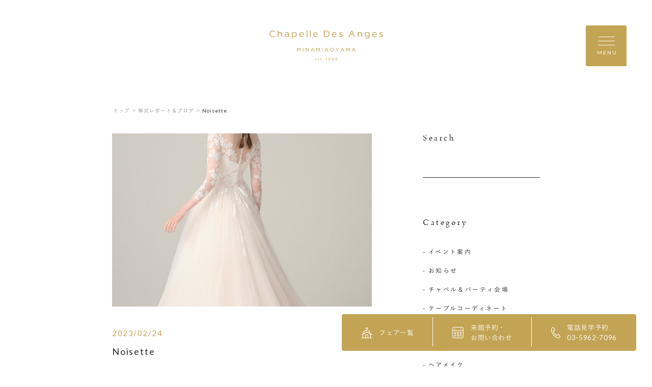

--- FILE ---
content_type: text/html; charset=UTF-8
request_url: https://www.le-anges.gr.jp/gallery/5630/noisette-3/
body_size: 14968
content:
<!DOCTYPE html>
<html lang="jp">
<head>
    <meta charset="UTF-8">
    <meta name="format-detection" content="telephone=no">
    <meta name="viewport" content="width=device-width, shrink-to-fit=no">
    <meta http-equiv="X-UA-Compatible" content="IE=edge">
      <meta name='robots' content='index, follow, max-image-preview:large, max-snippet:-1, max-video-preview:-1' />

	<!-- This site is optimized with the Yoast SEO plugin v26.8 - https://yoast.com/product/yoast-seo-wordpress/ -->
	<title>Noisette | 南青山ル・アンジェ教会</title>
	<link rel="canonical" href="https://www.le-anges.gr.jp/gallery/5630/noisette-3/" />
	<meta property="og:locale" content="ja_JP" />
	<meta property="og:type" content="article" />
	<meta property="og:title" content="Noisette | 南青山ル・アンジェ教会" />
	<meta property="og:url" content="https://www.le-anges.gr.jp/gallery/5630/noisette-3/" />
	<meta property="og:site_name" content="南青山ル・アンジェ教会" />
	<meta property="og:image" content="https://www.le-anges.gr.jp/gallery/5630/noisette-3" />
	<meta property="og:image:width" content="800" />
	<meta property="og:image:height" content="1000" />
	<meta property="og:image:type" content="image/jpeg" />
	<meta name="twitter:card" content="summary_large_image" />
	<script type="application/ld+json" class="yoast-schema-graph">{"@context":"https://schema.org","@graph":[{"@type":"WebPage","@id":"https://www.le-anges.gr.jp/gallery/5630/noisette-3/","url":"https://www.le-anges.gr.jp/gallery/5630/noisette-3/","name":"Noisette | 南青山ル・アンジェ教会","isPartOf":{"@id":"https://www.le-anges.gr.jp/#website"},"primaryImageOfPage":{"@id":"https://www.le-anges.gr.jp/gallery/5630/noisette-3/#primaryimage"},"image":{"@id":"https://www.le-anges.gr.jp/gallery/5630/noisette-3/#primaryimage"},"thumbnailUrl":"https://www.le-anges.gr.jp/wp-content/uploads/2022/03/Noisette-2.jpg","datePublished":"2023-02-24T07:52:04+00:00","breadcrumb":{"@id":"https://www.le-anges.gr.jp/gallery/5630/noisette-3/#breadcrumb"},"inLanguage":"ja","potentialAction":[{"@type":"ReadAction","target":["https://www.le-anges.gr.jp/gallery/5630/noisette-3/"]}]},{"@type":"ImageObject","inLanguage":"ja","@id":"https://www.le-anges.gr.jp/gallery/5630/noisette-3/#primaryimage","url":"https://www.le-anges.gr.jp/wp-content/uploads/2022/03/Noisette-2.jpg","contentUrl":"https://www.le-anges.gr.jp/wp-content/uploads/2022/03/Noisette-2.jpg","width":800,"height":1000},{"@type":"BreadcrumbList","@id":"https://www.le-anges.gr.jp/gallery/5630/noisette-3/#breadcrumb","itemListElement":[{"@type":"ListItem","position":1,"name":"ホーム","item":"https://www.le-anges.gr.jp/"},{"@type":"ListItem","position":2,"name":"Noisette","item":"https://www.le-anges.gr.jp/gallery/5630/"},{"@type":"ListItem","position":3,"name":"Noisette"}]},{"@type":"WebSite","@id":"https://www.le-anges.gr.jp/#website","url":"https://www.le-anges.gr.jp/","name":"南青山ル・アンジェ教会","description":"","potentialAction":[{"@type":"SearchAction","target":{"@type":"EntryPoint","urlTemplate":"https://www.le-anges.gr.jp/?s={search_term_string}"},"query-input":{"@type":"PropertyValueSpecification","valueRequired":true,"valueName":"search_term_string"}}],"inLanguage":"ja"}]}</script>
	<!-- / Yoast SEO plugin. -->


<link rel="alternate" title="oEmbed (JSON)" type="application/json+oembed" href="https://www.le-anges.gr.jp/wp-json/oembed/1.0/embed?url=https%3A%2F%2Fwww.le-anges.gr.jp%2Fgallery%2F5630%2Fnoisette-3%2F" />
<link rel="alternate" title="oEmbed (XML)" type="text/xml+oembed" href="https://www.le-anges.gr.jp/wp-json/oembed/1.0/embed?url=https%3A%2F%2Fwww.le-anges.gr.jp%2Fgallery%2F5630%2Fnoisette-3%2F&#038;format=xml" />
<style id='wp-img-auto-sizes-contain-inline-css' type='text/css'>
img:is([sizes=auto i],[sizes^="auto," i]){contain-intrinsic-size:3000px 1500px}
/*# sourceURL=wp-img-auto-sizes-contain-inline-css */
</style>
<style id='wp-emoji-styles-inline-css' type='text/css'>

	img.wp-smiley, img.emoji {
		display: inline !important;
		border: none !important;
		box-shadow: none !important;
		height: 1em !important;
		width: 1em !important;
		margin: 0 0.07em !important;
		vertical-align: -0.1em !important;
		background: none !important;
		padding: 0 !important;
	}
/*# sourceURL=wp-emoji-styles-inline-css */
</style>
<style id='wp-block-library-inline-css' type='text/css'>
:root{--wp-block-synced-color:#7a00df;--wp-block-synced-color--rgb:122,0,223;--wp-bound-block-color:var(--wp-block-synced-color);--wp-editor-canvas-background:#ddd;--wp-admin-theme-color:#007cba;--wp-admin-theme-color--rgb:0,124,186;--wp-admin-theme-color-darker-10:#006ba1;--wp-admin-theme-color-darker-10--rgb:0,107,160.5;--wp-admin-theme-color-darker-20:#005a87;--wp-admin-theme-color-darker-20--rgb:0,90,135;--wp-admin-border-width-focus:2px}@media (min-resolution:192dpi){:root{--wp-admin-border-width-focus:1.5px}}.wp-element-button{cursor:pointer}:root .has-very-light-gray-background-color{background-color:#eee}:root .has-very-dark-gray-background-color{background-color:#313131}:root .has-very-light-gray-color{color:#eee}:root .has-very-dark-gray-color{color:#313131}:root .has-vivid-green-cyan-to-vivid-cyan-blue-gradient-background{background:linear-gradient(135deg,#00d084,#0693e3)}:root .has-purple-crush-gradient-background{background:linear-gradient(135deg,#34e2e4,#4721fb 50%,#ab1dfe)}:root .has-hazy-dawn-gradient-background{background:linear-gradient(135deg,#faaca8,#dad0ec)}:root .has-subdued-olive-gradient-background{background:linear-gradient(135deg,#fafae1,#67a671)}:root .has-atomic-cream-gradient-background{background:linear-gradient(135deg,#fdd79a,#004a59)}:root .has-nightshade-gradient-background{background:linear-gradient(135deg,#330968,#31cdcf)}:root .has-midnight-gradient-background{background:linear-gradient(135deg,#020381,#2874fc)}:root{--wp--preset--font-size--normal:16px;--wp--preset--font-size--huge:42px}.has-regular-font-size{font-size:1em}.has-larger-font-size{font-size:2.625em}.has-normal-font-size{font-size:var(--wp--preset--font-size--normal)}.has-huge-font-size{font-size:var(--wp--preset--font-size--huge)}.has-text-align-center{text-align:center}.has-text-align-left{text-align:left}.has-text-align-right{text-align:right}.has-fit-text{white-space:nowrap!important}#end-resizable-editor-section{display:none}.aligncenter{clear:both}.items-justified-left{justify-content:flex-start}.items-justified-center{justify-content:center}.items-justified-right{justify-content:flex-end}.items-justified-space-between{justify-content:space-between}.screen-reader-text{border:0;clip-path:inset(50%);height:1px;margin:-1px;overflow:hidden;padding:0;position:absolute;width:1px;word-wrap:normal!important}.screen-reader-text:focus{background-color:#ddd;clip-path:none;color:#444;display:block;font-size:1em;height:auto;left:5px;line-height:normal;padding:15px 23px 14px;text-decoration:none;top:5px;width:auto;z-index:100000}html :where(.has-border-color){border-style:solid}html :where([style*=border-top-color]){border-top-style:solid}html :where([style*=border-right-color]){border-right-style:solid}html :where([style*=border-bottom-color]){border-bottom-style:solid}html :where([style*=border-left-color]){border-left-style:solid}html :where([style*=border-width]){border-style:solid}html :where([style*=border-top-width]){border-top-style:solid}html :where([style*=border-right-width]){border-right-style:solid}html :where([style*=border-bottom-width]){border-bottom-style:solid}html :where([style*=border-left-width]){border-left-style:solid}html :where(img[class*=wp-image-]){height:auto;max-width:100%}:where(figure){margin:0 0 1em}html :where(.is-position-sticky){--wp-admin--admin-bar--position-offset:var(--wp-admin--admin-bar--height,0px)}@media screen and (max-width:600px){html :where(.is-position-sticky){--wp-admin--admin-bar--position-offset:0px}}
/*wp_block_styles_on_demand_placeholder:697aa2a51527d*/
/*# sourceURL=wp-block-library-inline-css */
</style>
<style id='classic-theme-styles-inline-css' type='text/css'>
/*! This file is auto-generated */
.wp-block-button__link{color:#fff;background-color:#32373c;border-radius:9999px;box-shadow:none;text-decoration:none;padding:calc(.667em + 2px) calc(1.333em + 2px);font-size:1.125em}.wp-block-file__button{background:#32373c;color:#fff;text-decoration:none}
/*# sourceURL=/wp-includes/css/classic-themes.min.css */
</style>
<link rel="https://api.w.org/" href="https://www.le-anges.gr.jp/wp-json/" /><link rel="alternate" title="JSON" type="application/json" href="https://www.le-anges.gr.jp/wp-json/wp/v2/media/6109" /><link rel="EditURI" type="application/rsd+xml" title="RSD" href="https://www.le-anges.gr.jp/xmlrpc.php?rsd" />
<link rel='shortlink' href='https://www.le-anges.gr.jp/?p=6109' />
		<style type="text/css" id="wp-custom-css">
			.red{
	color:#ff0000;
}

.blue{
	color:#0000ff;
}

.big{
	font-size:18px;
}

.small{
	font-size:11px;
}		</style>
		
    <link rel="shortcut icon" href="https://www.le-anges.gr.jp/wp-content/themes/anges-aoyama/assets/images/common/ogp/favicon.ico">
    <link rel="apple-touch-icon" sizes="152x152" href="https://www.le-anges.gr.jp/wp-content/themes/anges-aoyama/assets/images/common/appleicon.png">
    <script>
  (function(d) {
    var config = {
      kitId: 'gjp4yzy',
      scriptTimeout: 3000,
      async: true
    },
    h=d.documentElement,t=setTimeout(function(){h.className=h.className.replace(/\bwf-loading\b/g,"")+" wf-inactive";},config.scriptTimeout),tk=d.createElement("script"),f=false,s=d.getElementsByTagName("script")[0],a;h.className+=" wf-loading";tk.src='https://use.typekit.net/'+config.kitId+'.js';tk.async=true;tk.onload=tk.onreadystatechange=function(){a=this.readyState;if(f||a&&a!="complete"&&a!="loaded")return;f=true;clearTimeout(t);try{Typekit.load(config)}catch(e){}};s.parentNode.insertBefore(tk,s)
  })(document);
</script>
<script>
  (function(d) {
    var config = {
      kitId: 'gjp4yzy',
      scriptTimeout: 3000,
      async: true
    },
    h=d.documentElement,t=setTimeout(function(){h.className=h.className.replace(/\bwf-loading\b/g,"")+" wf-inactive";},config.scriptTimeout),tk=d.createElement("script"),f=false,s=d.getElementsByTagName("script")[0],a;h.className+=" wf-loading";tk.src='https://use.typekit.net/'+config.kitId+'.js';tk.async=true;tk.onload=tk.onreadystatechange=function(){a=this.readyState;if(f||a&&a!="complete"&&a!="loaded")return;f=true;clearTimeout(t);try{Typekit.load(config)}catch(e){}};s.parentNode.insertBefore(tk,s)
  })(document);
</script>
    <link href="https://fonts.googleapis.com/css?family=Lato&display=swap" rel="stylesheet">
    <link rel="stylesheet" href="https://morisawafonts.net/c/01K4XTMRXY4AWF41861W81FW0C/mf.css">
    <link rel="stylesheet" href="https://www.le-anges.gr.jp/wp-content/themes/anges-aoyama/assets/css/style.css?v=1">


<!-- Google Tag Manager -->
<script>(function(w,d,s,l,i){w[l]=w[l]||[];w[l].push({'gtm.start':
new Date().getTime(),event:'gtm.js'});var f=d.getElementsByTagName(s)[0],
j=d.createElement(s),dl=l!='dataLayer'?'&l='+l:'';j.async=true;j.src=
'https://www.googletagmanager.com/gtm.js?id='+i+dl;f.parentNode.insertBefore(j,f);
})(window,document,'script','dataLayer','GTM-W8H66P9');</script>
<!-- End Google Tag Manager -->

</head>
<body>
  <!-- Google Tag Manager (noscript) -->
  <noscript><iframe src="https://www.googletagmanager.com/ns.html?id=GTM-W8H66P9"
  height="0" width="0" style="display:none;visibility:hidden"></iframe></noscript>
  <!-- End Google Tag Manager (noscript) -->
<div class="loader" id="js-loader"></div>
<div id="js-container" class="container report-detail">
    <svg xmlns="http://www.w3.org/2000/svg" xmlns:xlink="http://www.w3.org/1999/xlink" x="0px" y="0px" style="enable-background:new 0 0 141.73 38.19;" xml:space="preserve" class="svg-symbol">
	 <symbol viewBox="0 0 141.73 38.16" id="logo">
	 <g>
	<g>
		<polygon class="st0" points="38.27,21.58 36.65,24.01 35.03,21.58 34.5,21.58 34.46,21.58 34.46,26.16 34.99,26.16 35.03,26.16 
			35.03,22.61 36.61,24.92 36.65,24.92 36.68,24.92 36.69,24.91 38.25,22.6 38.25,26.16 38.8,26.16 38.84,26.16 38.84,21.58 
			38.29,21.58 		"/>
		<polygon class="st0" points="41.73,21.58 41.69,21.58 41.69,26.16 42.24,26.16 42.27,26.16 42.27,21.58 42.24,21.58 		"/>
		<polygon class="st0" points="48.43,21.58 48.43,21.62 48.43,25.11 45.66,21.58 45.16,21.58 45.12,21.58 45.12,26.16 45.66,26.16 
			45.7,26.16 45.7,22.54 48.54,26.16 48.97,26.16 49,26.16 49,21.58 48.47,21.58 		"/>
		<path class="st0" d="M54.01,21.55h-0.5h-0.03l-2.09,4.61h0.58h0.02l0.53-1.19h2.4l0.53,1.19h0.57h0.06l-0.02-0.05L54.01,21.55z
			 M54.71,24.44h-1.93l0.97-2.16L54.71,24.44z"/>
		<polygon class="st0" points="62.31,21.58 60.69,24.01 59.07,21.58 58.54,21.58 58.5,21.58 58.5,26.16 59.03,26.16 59.07,26.16 
			59.07,22.61 60.65,24.92 60.69,24.92 60.71,24.92 60.73,24.91 62.29,22.6 62.29,26.16 62.84,26.16 62.88,26.16 62.88,21.58 
			62.33,21.58 		"/>
		<polygon class="st0" points="65.77,21.58 65.73,21.58 65.73,26.16 66.28,26.16 66.32,26.16 66.32,21.58 66.28,21.58 		"/>
		<path class="st0" d="M71.37,21.55h-0.5h-0.03l-2.08,4.61h0.58h0.02l0.53-1.19h2.4l0.53,1.19h0.57h0.06l-0.02-0.05L71.37,21.55z
			 M72.06,24.44h-1.93l0.97-2.16L72.06,24.44z"/>
		<path class="st0" d="M77.99,21.51c-1.39,0-2.34,1.11-2.34,2.37c0,1.27,0.94,2.36,2.33,2.36c1.39,0,2.34-1.11,2.34-2.37
			C80.31,22.6,79.38,21.51,77.99,21.51z M77.99,25.69c-1.01,0-1.73-0.82-1.74-1.82c0-1.01,0.72-1.81,1.72-1.81
			c1,0,1.73,0.82,1.73,1.83C79.71,24.89,79,25.69,77.99,25.69z"/>
		<polygon class="st0" points="86.14,21.58 84.63,23.8 83.14,21.58 82.5,21.58 82.42,21.58 84.33,24.35 84.33,26.16 84.88,26.16 
			84.92,26.16 84.92,26.12 84.92,24.35 86.83,21.58 86.16,21.58 		"/>
		<path class="st0" d="M91.34,21.55h-0.5h-0.03l-2.08,4.61h0.58h0.02l0.53-1.19h2.4l0.53,1.19h0.57h0.06L93.4,26.1L91.34,21.55z
			 M92.03,24.44H90.1l0.97-2.16L92.03,24.44z"/>
		<polygon class="st0" points="99.63,21.58 98.01,24.01 96.39,21.58 95.86,21.58 95.82,21.58 95.82,26.16 96.35,26.16 96.39,26.16 
			96.39,22.61 97.97,24.92 98.02,24.92 98.04,24.92 98.05,24.91 99.62,22.6 99.62,26.16 100.16,26.16 100.2,26.16 100.2,21.58 
			99.65,21.58 		"/>
		<path class="st0" d="M107.27,26.1l-2.06-4.55h-0.5h-0.03l-2.08,4.61h0.58h0.02l0.53-1.19h2.4l0.53,1.19h0.57h0.06L107.27,26.1z
			 M105.9,24.44h-1.93l0.97-2.16L105.9,24.44z"/>
	</g>
	<g>
		<path class="st0" d="M58.8,34.88C58.93,35,59,35.17,59,35.37c0,0.04-0.05,0.1-0.11,0.1s-1.07,0-1.34-0.01
			c-0.02,0-0.04,0.03-0.05,0.05c-0.02,0.05-0.03,0.15-0.03,0.21c0,0.23,0.09,0.5,0.22,0.67c0.13,0.18,0.38,0.32,0.66,0.32
			c0.26,0,0.44-0.06,0.54-0.21c0.02-0.04,0.05-0.07,0.08-0.07c0.04,0,0.05,0.04,0.05,0.07c0,0.05-0.02,0.11-0.04,0.14
			c-0.21,0.3-0.52,0.44-0.85,0.44c-0.64,0-1.06-0.48-1.06-1.17c0-0.47,0.25-0.94,0.71-1.15c0.15-0.07,0.35-0.11,0.45-0.11
			C58.42,34.65,58.65,34.73,58.8,34.88z M57.56,35.24c-0.01,0.03,0.01,0.06,0.02,0.06c0.15,0.01,0.47,0.01,0.76,0
			c0.14,0,0.2-0.03,0.2-0.15c0-0.16-0.18-0.35-0.39-0.35C57.89,34.81,57.67,34.97,57.56,35.24z"/>
		<path class="st0" d="M61.75,34.68c0.06,0.01,0.18,0.06,0.19,0.06c0.01,0.01,0.05,0.05,0.05,0.08c0,0.11,0.02,0.31,0.02,0.35
			c0,0.05-0.02,0.11-0.07,0.11c-0.02,0-0.06-0.04-0.09-0.1c-0.13-0.28-0.28-0.39-0.47-0.39c-0.24,0-0.35,0.24-0.35,0.37
			c0,0.2,0.19,0.35,0.58,0.57c0.33,0.19,0.46,0.39,0.46,0.66c0,0.27-0.19,0.47-0.34,0.58c-0.11,0.07-0.31,0.14-0.49,0.14
			c-0.18,0-0.47-0.05-0.57-0.13c-0.02-0.03-0.09-0.28-0.09-0.45c0-0.06,0.01-0.12,0.05-0.12c0.05,0,0.09,0.07,0.12,0.14
			c0.17,0.3,0.32,0.42,0.54,0.42c0.08,0,0.17-0.04,0.24-0.09c0.09-0.07,0.13-0.21,0.13-0.32c0-0.16-0.08-0.28-0.26-0.39
			c-0.14-0.1-0.18-0.13-0.36-0.25c-0.18-0.11-0.37-0.32-0.37-0.59c0-0.2,0.1-0.39,0.32-0.53c0.11-0.07,0.27-0.12,0.47-0.12
			C61.56,34.65,61.68,34.67,61.75,34.68z"/>
		<path class="st0" d="M65.12,34.71c0.01,0,0.06,0.03,0.06,0.05c0-0.02,0.02,0.15,0.02,0.22c0,0.05-0.11,0.06-0.15,0.06
			c-0.02,0-0.58,0-0.64,0c-0.03,0-0.05,0.03-0.05,0.04c-0.01,0.12-0.01,0.98-0.01,1.27c0,0.15,0.04,0.22,0.1,0.29
			c0.11,0.1,0.24,0.11,0.36,0.11c0.08,0,0.2-0.04,0.29-0.09c0.05-0.03,0.06-0.04,0.09-0.04c0.01,0,0.03,0.01,0.03,0.06
			c0,0.05-0.04,0.11-0.08,0.15c-0.16,0.15-0.37,0.26-0.63,0.26c-0.24,0-0.45-0.15-0.52-0.28c-0.06-0.1-0.08-0.22-0.08-0.39
			c0-0.22,0.02-1.1,0.02-1.31c0-0.04-0.11-0.08-0.22-0.12c-0.05-0.02-0.08-0.05-0.08-0.06c0-0.02,0.02-0.05,0.03-0.06
			c0.21-0.16,0.39-0.31,0.47-0.41c0.07-0.08,0.11-0.13,0.14-0.13c0.03,0,0.08,0.05,0.08,0.06c0,0.02,0,0.11,0,0.28
			c0,0.02,0.02,0.05,0.05,0.05C64.52,34.73,65.09,34.71,65.12,34.71z"/>
		<path class="st0" d="M67.43,36.76c0,0.19-0.14,0.34-0.33,0.34c-0.14,0-0.32-0.09-0.32-0.34c0-0.25,0.22-0.34,0.32-0.34
			C67.36,36.42,67.43,36.64,67.43,36.76z"/>
		<path class="st0" d="M70.82,34.55c0-0.33-0.25-0.33-0.44-0.36c-0.07-0.01-0.06-0.15,0-0.15c0.42,0,0.42,0.02,0.7,0.02
			c0.26,0,0.27-0.02,0.67-0.02c0.08,0,0.07,0.14,0,0.15c-0.19,0.04-0.42,0.03-0.42,0.36c-0.01,0.62-0.01,1.52,0,1.85
			c0.01,0.27,0.19,0.28,0.49,0.32c0.12,0.01,0.11,0.17,0,0.17c-0.4,0-0.46-0.04-0.75-0.04c-0.3,0-0.39,0.04-0.77,0.04
			c-0.08,0-0.12-0.17,0-0.17c0.19-0.01,0.51-0.03,0.51-0.32V34.55z"/>
		<path class="st0" d="M76.09,35.41c0,0.79-0.5,1.42-0.88,1.79c-0.38,0.38-1.23,0.9-1.71,0.97h-0.03c-0.03,0-0.06-0.01-0.06-0.03
			c0-0.05,0.05-0.08,0.1-0.09c0.4-0.13,1.21-0.78,1.5-1.17c0.25-0.33,0.53-0.79,0.53-1.58c0-0.58-0.38-1.05-0.89-1.05
			c-0.45,0-0.67,0.43-0.67,0.77c0,0.42,0.31,0.87,0.68,0.87c0.29,0,0.38-0.1,0.56-0.18c0.03-0.01,0.06,0.05,0.05,0.08
			c-0.05,0.09-0.15,0.19-0.23,0.24c-0.1,0.08-0.38,0.23-0.64,0.23c-0.48,0-0.9-0.38-0.9-0.88c0-0.63,0.54-1.39,1.38-1.39
			C75.54,33.99,76.09,34.58,76.09,35.41z"/>
		<path class="st0" d="M80.38,35.41c0,0.79-0.5,1.42-0.88,1.79c-0.38,0.38-1.23,0.9-1.71,0.97h-0.03c-0.03,0-0.06-0.01-0.06-0.03
			c0-0.05,0.05-0.08,0.1-0.09c0.4-0.13,1.21-0.78,1.5-1.17c0.25-0.33,0.53-0.79,0.53-1.58c0-0.58-0.38-1.05-0.89-1.05
			c-0.45,0-0.67,0.43-0.67,0.77c0,0.42,0.31,0.87,0.68,0.87c0.29,0,0.38-0.1,0.56-0.18c0.03-0.01,0.06,0.05,0.05,0.08
			c-0.05,0.09-0.15,0.19-0.23,0.24c-0.1,0.08-0.38,0.23-0.64,0.23c-0.48,0-0.9-0.38-0.9-0.88c0-0.63,0.54-1.39,1.38-1.39
			C79.84,33.99,80.38,34.58,80.38,35.41z"/>
		<path class="st0" d="M84.67,35.41c0,0.79-0.5,1.42-0.88,1.79c-0.38,0.38-1.23,0.9-1.71,0.97h-0.03c-0.03,0-0.06-0.01-0.06-0.03
			c0-0.05,0.05-0.08,0.1-0.09c0.4-0.13,1.21-0.78,1.5-1.17c0.25-0.33,0.53-0.79,0.53-1.58c0-0.58-0.38-1.05-0.89-1.05
			c-0.45,0-0.67,0.43-0.67,0.77c0,0.42,0.31,0.87,0.68,0.87c0.29,0,0.38-0.1,0.56-0.18c0.03-0.01,0.06,0.05,0.05,0.08
			c-0.05,0.09-0.15,0.19-0.23,0.24c-0.1,0.08-0.38,0.23-0.64,0.23c-0.48,0-0.9-0.38-0.9-0.88c0-0.63,0.54-1.39,1.38-1.39
			C84.13,33.99,84.67,34.58,84.67,35.41z"/>
	</g>
	<g>
		<g>
			<path class="st0" d="M70.72,8.14H67.9V0h2.83c2.56,0,4.33,1.76,4.33,4.06S73.28,8.14,70.72,8.14z M70.72,0.85h-1.91v6.45h1.91
				c2.06,0,3.37-1.4,3.37-3.21S72.78,0.85,70.72,0.85z"/>
			<path class="st0" d="M81.04,7.37c0.82,0,1.4-0.34,1.89-0.85l0.56,0.5c-0.6,0.67-1.33,1.13-2.47,1.13c-1.65,0-2.99-1.26-2.99-3.13
				c0-1.74,1.22-3.13,2.88-3.13c1.21,0,1.92,0.59,2.29,1.26c0.47,0.87,0.39,1.87,0.39,1.87h-4.71C78.87,6.45,79.74,7.37,81.04,7.37z
				 M82.79,4.38C82.7,3.29,82.1,2.67,80.9,2.67c-1.04,0-1.89,0.62-2,1.71H82.79z"/>
			<path class="st0" d="M89.36,8.14c-0.86,0-1.82-0.34-2.5-0.89l0.46-0.64c0.65,0.49,1.38,0.77,2.09,0.77
				c0.72,0,1.25-0.37,1.25-0.96V6.4c0-0.61-0.71-0.84-1.51-1.06c-0.95-0.27-2-0.6-2-1.71V3.61c0-1.04,0.86-1.73,2.06-1.73
				c0.74,0,1.26,0.26,1.88,0.67l-0.41,0.68c-0.56-0.36-0.91-0.58-1.49-0.58c-0.71,0-1.17,0.37-1.17,0.88v0.02
				c0,0.57,0.75,0.79,1.55,1.04c0.94,0.28,1.94,0.64,1.94,1.73v0.02C91.51,7.48,90.56,8.14,89.36,8.14z"/>
		</g>
		<g>
			<path class="st0" d="M3.95,8.14C1.68,8.14,0,6.36,0,4.08C0,1.83,1.67,0,3.98,0c1.43,0,2.28,0.51,3.07,1.25L6.44,1.9
				C5.78,1.27,5.04,0.82,3.97,0.82c-1.74,0-3.05,1.41-3.05,3.24s1.32,3.26,3.05,3.26c1.08,0,1.79-0.42,2.54-1.14L7.1,6.76
				C6.28,7.59,5.38,8.14,3.95,8.14z"/>
			<path class="st0" d="M11.28,8.14h-0.91V0h0.91v3c0.4-0.66,1.04-1.12,2.09-1.12c1.33,0,2.34,1.02,2.34,2.48v3.79H14.8V4.58
				c0-1.13-0.61-1.84-1.69-1.84c-1.05,0-1.83,1.44-1.83,2.59V8.14z"/>
			<path class="st0" d="M19.79,3.42l-0.21-0.78c0.59-0.4,1.27-0.76,2.14-0.76c1.65,0,2.58,0.84,2.58,2.44v3.83h-0.87l0-0.85
				C23,7.75,22.31,8.14,21.24,8.14c-1.12,0-2.26-0.63-2.26-1.9c0-1.29,1.05-1.97,2.59-1.97c0.77,0,1.32,0.11,1.86,0.26V4.33
				c0-1.09-0.67-1.65-1.8-1.65C20.92,2.68,20.34,3.05,19.79,3.42z M19.84,6.2c-0.01,0.86,0.76,1.23,1.58,1.23
				c1,0,2.02-1.07,2.02-1.76V5.21C23,5.08,22.4,4.95,21.67,4.95C20.53,4.95,19.85,5.43,19.84,6.2z"/>
			<path class="st0" d="M46.47,8.14V0h0.86v8.14H46.47z"/>
			<path class="st0" d="M50.61,8.14V0h0.86v8.14H50.61z"/>
			<path class="st0" d="M40.35,7.37c0.82,0,1.4-0.34,1.89-0.85l0.56,0.5c-0.6,0.67-1.33,1.13-2.47,1.13c-1.65,0-2.99-1.26-2.99-3.13
				c0-1.74,1.22-3.13,2.88-3.13c1.21,0,1.92,0.59,2.29,1.26c0.47,0.87,0.39,1.87,0.39,1.87h-4.71C38.18,6.45,39.05,7.37,40.35,7.37z
				 M42.1,4.38c-0.09-1.09-0.69-1.71-1.89-1.71c-1.04,0-1.89,0.62-2,1.71H42.1z"/>
			<path class="st0" d="M57.76,7.37c0.82,0,1.4-0.34,1.89-0.85l0.56,0.5c-0.6,0.67-1.33,1.13-2.47,1.13c-1.65,0-2.99-1.26-2.99-3.13
				c0-1.74,1.22-3.13,2.88-3.13c1.21,0,1.92,0.59,2.29,1.26c0.47,0.87,0.39,1.87,0.39,1.87h-4.71C55.59,6.45,56.46,7.37,57.76,7.37z
				 M59.51,4.38c-0.09-1.09-0.69-1.71-1.89-1.71c-1.04,0-1.89,0.62-2,1.71H59.51z"/>
			<path class="st0" d="M31.14,8.26c-1.14,0-1.87-0.62-2.34-1.3v3.07h-0.91V2.01h0.91v1.23c0.5-0.73,1.22-1.36,2.34-1.36
				c1.47,0,2.92,1.16,2.92,3.18C34.06,7.08,32.62,8.26,31.14,8.26z M30.97,2.7c-1.14,0-2.21,0.95-2.21,2.37
				c0,1.43,1.08,2.38,2.21,2.38c1.18,0,2.15-0.88,2.15-2.37C33.12,3.62,32.13,2.7,30.97,2.7z"/>
		</g>
		<g>
			<path class="st0" d="M111.08,8.14h-0.91V1.88h0.91v0.69c0.38-0.44,1.04-0.69,2.1-0.69c1.48,0,2.35,1,2.35,2.46v3.81h-0.91V4.56
				c0-1.14-0.62-1.85-1.7-1.85c-1.06,0-1.84,0.77-1.84,1.92V8.14z"/>
			<path class="st0" d="M139.58,8.14c-0.86,0-1.82-0.34-2.5-0.89l0.46-0.64c0.65,0.49,1.38,0.77,2.09,0.77
				c0.72,0,1.25-0.37,1.25-0.96V6.4c0-0.61-0.71-0.84-1.51-1.06c-0.95-0.27-2-0.6-2-1.71V3.61c0-1.04,0.86-1.73,2.06-1.73
				c0.74,0,1.26,0.26,1.88,0.67l-0.41,0.68c-0.56-0.36-0.91-0.58-1.49-0.58c-0.71,0-1.17,0.37-1.17,0.88v0.02
				c0,0.57,0.75,0.79,1.55,1.04c0.94,0.28,1.94,0.64,1.94,1.73v0.02C141.73,7.48,140.78,8.14,139.58,8.14z"/>
			<path class="st0" d="M131.26,7.37c0.82,0,1.4-0.34,1.89-0.85l0.56,0.5c-0.6,0.67-1.33,1.13-2.47,1.13
				c-1.65,0-2.99-1.26-2.99-3.13c0-1.74,1.22-3.13,2.88-3.13c1.21,0,1.92,0.59,2.29,1.26c0.47,0.87,0.39,1.87,0.39,1.87h-4.71
				C129.09,6.45,129.96,7.37,131.26,7.37z M133.01,4.38c-0.09-1.09-0.69-1.71-1.89-1.71c-1.04,0-1.89,0.62-2,1.71H133.01z"/>
			<path class="st0" d="M105.42,5.01l-0.38-0.82l-1.89-4.03L103.07,0h-0.76l-0.07,0.16l-1.89,4.03l-0.38,0.82L98.5,8.14h0.91
				l1.47-3.13h3.65l1.47,3.13h0.91L105.42,5.01z M101.26,4.19l1.44-3.07l1.44,3.07H101.26z"/>
			<path class="st0" d="M121.87,10.02c-1.02,0-1.96-0.28-2.77-0.85l0.41-0.71c0.7,0.51,1.47,0.78,2.35,0.78
				c1.35,0,2.22-0.74,2.22-2.17V6.35c-0.53,0.71-1.27,1.29-2.4,1.29c-1.46,0-2.87-1.09-2.87-2.87c0-1.79,1.42-2.89,2.87-2.89
				c1.14,0,1.89,0.57,2.38,1.23v-1.1h0.91v5.04C124.97,9.02,123.74,10.02,121.87,10.02z M121.85,2.68c-1.16,0-2.11,0.79-2.11,2.07
				c0,1.25,0.98,2.09,2.11,2.09c1.16,0,2.24-0.83,2.24-2.08C124.1,3.5,123.01,2.68,121.85,2.68z"/>
		</g>
	</g>
</g>
	 </symbol>

</svg>
<header class="global-header" id="js-global-header">
    <div class="global-header__inner">
        <a href="https://www.le-anges.gr.jp/" class="global-header__logo">
        	<svg viewBox="0 0 141.73 38.16"><use xlink:href="#logo"></use></svg>
        </a>

        <div class="global-header__btn" id="js-global-header__btn">
            <div class="global-header__btn-icon">
                <span></span><span></span><span></span>
            </div>
            <div class="global-header__btn-text"><span>MENU</span><span>CLOSE</span></div>
        </div>
	</div>
	<div class="global-header__menu" id="js-global-header__menu">
		<div class="global-header__menu-container">
			<div class="global-header__menu-left">
				<div class="global-header__menu-left-inner">
					<div class="global-header__menu-logo">
						<a href="https://www.le-anges.gr.jp/">
							<svg viewBox="0 0 141.73 38.16"><use xlink:href="#logo"></use></svg>
						</a>
					</div>
					<div class="global-header__menu-link">
						<a href="https://www.le-anges.gr.jp/concept/"><span>コンセプト</span></a>
						<a href="https://le-anges.official-wedding.net/fair/list"><span>ブライダルフェア</span></a>
						<a href="https://www.le-anges.gr.jp/gallery/"><span>フォトギャラリー</span></a>
						<a href="https://le-anges.official-wedding.net/plan"><span>料金プラン</span></a>
						<a href="https://www.le-anges.gr.jp/report/"><span>挙式レポート&ブログ</span></a>
						<a href="https://www.le-anges.gr.jp/guest/"><span>ご列席の皆様へ</span></a>
						<a href="https://www.le-anges.gr.jp/access/"><span>アクセス</span></a>
					</div>
					<div class="global-header__menu-items">
						<div class="global-header__menu-item">
							<a href="https://www.le-anges.gr.jp/chapel/">
								<div class="global-header__menu-item-img">
									<img src="https://www.le-anges.gr.jp/wp-content/themes/anges-aoyama/assets/images/common/nav1.jpg" alt="" decoding="async" class="br-pc">
									<img src="https://www.le-anges.gr.jp/wp-content/themes/anges-aoyama/assets/images/common/nav1-sp.jpg" alt="" decoding="async" class="br-sp">
								</div>
								<p class="global-header__menu-item-text">チャペル</p>
							</a>
						</div>
						<div class="global-header__menu-item">
							<a href="https://www.le-anges.gr.jp/banquet/">
								<div class="global-header__menu-item-img">
									<img src="https://www.le-anges.gr.jp/wp-content/themes/anges-aoyama/assets/images/common/nav2.jpg" alt="" decoding="async" class="br-pc">
									<img src="https://www.le-anges.gr.jp/wp-content/themes/anges-aoyama/assets/images/common/nav2-sp.jpg" alt="" decoding="async" class="br-sp">
								</div>
								<p class="global-header__menu-item-text">パーティ会場</p>
							</a>
						</div>
						<div class="global-header__menu-item">
							<a href="https://www.le-anges.gr.jp/cuisine/">
								<div class="global-header__menu-item-img">
									<img src="https://www.le-anges.gr.jp/wp-content/themes/anges-aoyama/assets/images/common/nav3.jpg" alt="" decoding="async" class="br-pc">
									<img src="https://www.le-anges.gr.jp/wp-content/themes/anges-aoyama/assets/images/common/nav3-sp.jpg" alt="" decoding="async" class="br-sp">
								</div>
								<p class="global-header__menu-item-text">お料理</p>
							</a>
						</div>
						<div class="global-header__menu-item">
							<a href="https://www.le-anges.gr.jp/dress/">
								<div class="global-header__menu-item-img">
									<img src="https://www.le-anges.gr.jp/wp-content/themes/anges-aoyama/assets/images/common/nav4.jpg" alt="" decoding="async" class="br-pc">
									<img src="https://www.le-anges.gr.jp/wp-content/themes/anges-aoyama/assets/images/common/nav4-sp.jpg" alt="" decoding="async" class="br-sp">
								</div>
								<p class="global-header__menu-item-text">ドレス</p>
							</a>
						</div>
					</div>
				</div>
			</div>
			<div class="global-header__menu-right">
				<div class="global-header__menu-right-inner">
					<div class="global-header__menu-fair">
						<a href="https://le-anges.official-wedding.net/fair/list">
							<div class="global-header__menu-fair-img">
								<img src="https://www.le-anges.gr.jp/wp-content/themes/anges-aoyama/assets/images/common/nav-fair.png" alt="" decoding="async" class="br-pc">
								<img src="https://www.le-anges.gr.jp/wp-content/themes/anges-aoyama/assets/images/common/nav-fair-sp.png" alt="" decoding="async" class="br-sp">
							</div>
							<p class="global-header__menu-fair-text"><i class="icon icon-icon-fair"></i><span>ブライダルフェア</span></p>
						</a>
					</div>
					<div class="global-header__menu-form">
						<a href="https://www.le-anges.gr.jp/request/"><i class="icon icon-icon-doc"></i><span>資料請求</span></a>
						<a href="https://www.le-anges.gr.jp/contact/"><i class="icon icon-icon-cal"></i><span>来館予約・お問い合わせ</span></a>
					</div>
					<div class="global-header__menu-aside">
						<div class="global-header__menu-aside-title">【お問い合わせ】</div>
						<div class="global-header__menu-aside-tel">
							<a href="tel:03-5962-7096"><i class="icon icon-icon-tel"></i><span>03-5962-7096</span></a>
						</div>
						<p class="global-header__menu-aside-close">平日 12:00〜19:00／土日祝 9:00〜19:00<br>						
火曜定休（祝日除く）</p>
						<p class="global-header__menu-aside-address">〒107-0062 東京都港区南青山3-14-23<br>
東京メトロ銀座線・半蔵門線・千代田線<br>
「表参道」駅A4出口より徒歩3分</p>
						<div class="global-header__menu-aside-insta">
							<a href="https://www.instagram.com/chapelle_des_anges/" target="_blank">
								<i class="icon icon-icon-insta"></i><span>公式インスタグラム</span>
							</a>
						</div>
					</div>
				</div>
			</div>
		</div>
	</div>
</header>
    <main id="js-main" class="main">
        <div id="barba-wrapper">
            <div class="barba-container">
                <div class="page-container" data-id="report-detail">
                    <div class="subpage-header no-image js-header-trigger"></div>                    <div class="breadcrumb">
    <div class="inner2">
        <nav class="breadcrumb__items">
            <a href="https://www.le-anges.gr.jp/">トップ ＞</a><a href="https://www.le-anges.gr.jp/report/">挙式レポート＆ブログ ＞</a><span>Noisette</span>
        </nav>
    </div>
</div>                    <article class="report-article">
    <div class="inner2">
        <div class="report-article__container">
            <div class="report-article__main">
                                <div class="report-article__eyecatch js-inter" data-background-image="https://www.le-anges.gr.jp/wp-content/uploads/2022/03/Noisette-2-800x680.jpg">
                    <img src="https://www.le-anges.gr.jp/wp-content/themes/anges-aoyama/assets/images/common/32.png" alt="" decoding="async">
                </div>

                                <div class="report-article__cat">
                                </div>


                <time datetime="2023-02-24T16:52:04+09:00" class="report-article__date">2023/02/24</time>
                <h1 class="report-article__title"><span>Noisette</span></h1>
                            
                <div class="report-article__content">
                    <p class="attachment"><a href='https://www.le-anges.gr.jp/wp-content/uploads/2022/03/Noisette-2.jpg'><img fetchpriority="high" decoding="async" width="240" height="300" src="https://www.le-anges.gr.jp/wp-content/uploads/2022/03/Noisette-2-240x300.jpg" class="attachment-medium size-medium" alt="" srcset="https://www.le-anges.gr.jp/wp-content/uploads/2022/03/Noisette-2-240x300.jpg 240w, https://www.le-anges.gr.jp/wp-content/uploads/2022/03/Noisette-2-768x960.jpg 768w, https://www.le-anges.gr.jp/wp-content/uploads/2022/03/Noisette-2.jpg 800w" sizes="(max-width: 240px) 100vw, 240px" /></a></p>
                </div>
                
                <div class="report-article__pagination">
                    <div class="report-article__pagination-prev">
                                                            </div>
                    <div class="report-article__pagination-back">
                        <a href="https://www.le-anges.gr.jp/report/">
                            <span>記事一覧に戻る</span>
                        </a>
                    </div>
                    <div class="report-article__pagination-next">
                                                            </div>
                </div>
            </div>
            <div class="report-article__side">
                <div class="report-article__search br-pc">
                    <p class="report-article__search-title">Search</p>
                    <form action="https://www.le-anges.gr.jp/" method="get">
                        <div class="report-article__search-input">
                            <input type="text" name="s" value="">
                            <i class="icon icon-icon-search"></i>
                        </div>
                    </form>
                </div>

                                <div class="report-article__category br-pc">
                    <p class="report-article__search-title">Category</p>
                    <div class="report-article__category-items">
                                            <a href="https://www.le-anges.gr.jp/report/event/">
                            <span>- イベント案内</span>
                        </a>
                                            <a href="https://www.le-anges.gr.jp/report/info/">
                            <span>- お知らせ</span>
                        </a>
                                            <a href="https://www.le-anges.gr.jp/report/chapel/">
                            <span>- チャペル＆パーティ会場</span>
                        </a>
                                            <a href="https://www.le-anges.gr.jp/report/coordination/">
                            <span>- テーブルコーディネート</span>
                        </a>
                                            <a href="https://www.le-anges.gr.jp/report/dress/">
                            <span>- ドレス＆着物</span>
                        </a>
                                            <a href="https://www.le-anges.gr.jp/report/flower/">
                            <span>- ブーケ＆フラワー</span>
                        </a>
                                            <a href="https://www.le-anges.gr.jp/report/make/">
                            <span>- ヘアメイク</span>
                        </a>
                                            <a href="https://www.le-anges.gr.jp/report/take/">
                            <span>- 前撮り</span>
                        </a>
                                            <a href="https://www.le-anges.gr.jp/report/accessories/">
                            <span>- 各種小物</span>
                        </a>
                                            <a href="https://www.le-anges.gr.jp/report/ring/">
                            <span>- 指輪＆アクセサリー</span>
                        </a>
                                            <a href="https://www.le-anges.gr.jp/report/party-report/">
                            <span>- 挙式＆パーティレポート</span>
                        </a>
                                        </div>
                </div>

                <div class="report-article__btn br-pc">
                    <a href="https://pla-cole.wedding/halls/1977" target="_blank" class="btn btn-gold btn-mid btn-wide btn-next">
                        <span>プラコレWedding</span>
                        <i class="icon icon-icon-heart"></i>
                    </a>
                </div>

                <div class="br-sp">
                    <div class="report-items__search">
                        <div class="report-items__search-inner">
                            <div class="report-items__search-input">
                                <form action="https://www.le-anges.gr.jp/" method="get">
                                    <input type="hidden" name="post_type" value="report">
                                    <input type="text" name="s" value="" placeholder="挙式レポート・ブログ内を検索">
                                    <i class="icon icon-icon-search"></i>
                                </form>
                            </div>
                        </div>
                        <div class="report-items__search-inner">
                            <div class="report-items__search-category">
                                <select onChange="location.href=value;" class="report-items__search-category-title">
                                    <option value="">カテゴリー別に見る</option>
                                                                    <option value="https://www.le-anges.gr.jp/report/event/">イベント案内</option>
                                                                    <option value="https://www.le-anges.gr.jp/report/info/">お知らせ</option>
                                                                    <option value="https://www.le-anges.gr.jp/report/chapel/">チャペル＆パーティ会場</option>
                                                                    <option value="https://www.le-anges.gr.jp/report/coordination/">テーブルコーディネート</option>
                                                                    <option value="https://www.le-anges.gr.jp/report/dress/">ドレス＆着物</option>
                                                                    <option value="https://www.le-anges.gr.jp/report/flower/">ブーケ＆フラワー</option>
                                                                    <option value="https://www.le-anges.gr.jp/report/make/">ヘアメイク</option>
                                                                    <option value="https://www.le-anges.gr.jp/report/take/">前撮り</option>
                                                                    <option value="https://www.le-anges.gr.jp/report/accessories/">各種小物</option>
                                                                    <option value="https://www.le-anges.gr.jp/report/ring/">指輪＆アクセサリー</option>
                                                                    <option value="https://www.le-anges.gr.jp/report/party-report/">挙式＆パーティレポート</option>
                                                                </select>
                                <i class="icon icon-icon-down"></i>
                            </div>
                        </div>
                        <div class="report-items__search-inner">
                            <a href="https://pla-cole.wedding/halls/1977" target="_blank" class="btn btn-gold btn-mid btn-wide btn-next">
                                <span>プラコレWedding</span>
                                <i class="icon icon-icon-heart"></i>
                            </a>
                        </div>
                    </div>
                </div>
                

                                            <div class="report-article__recent">
                    <p class="report-article__search-title">New Article<span class="br-sp">新着記事</span></p>

                    <div class="report-article__recent-items">
                                            <article class="report-article__recent-item">
                            <a href="https://www.le-anges.gr.jp/report/7405/">
                                <div class="report-items__item-cover report-article__recent-item-cover">
                                                                        <div class="report-items__item-img js-inter" data-background-image="https://www.le-anges.gr.jp/wp-content/uploads/2026/01/251018_073-560x374.jpg">
                                        <img src="https://www.le-anges.gr.jp/wp-content/themes/anges-aoyama/assets/images/common/32.png" alt="" decoding="async">
                                    </div>
                                </div>
                                <div class="report-article__recent-item-info">
                                    <time datetime="2026-01-23T11:10:39+09:00" class="report-article__recent-item-date">2026/01/23</time>
                                    <h3 class="report-article__recent-item-title"><span>【パーティレポート｜披露宴のみ40名様】屋上でのウェルカムパーティ＆フラワーシャワー♪おしゃれな会場コーディネートもご紹介</span></h3>
                                </div>
                            </a>
                        </article>
                                            <article class="report-article__recent-item">
                            <a href="https://www.le-anges.gr.jp/report/7388/">
                                <div class="report-items__item-cover report-article__recent-item-cover">
                                                                        <div class="report-items__item-img js-inter" data-background-image="https://www.le-anges.gr.jp/wp-content/uploads/2026/01/wainn-560x374.jpg">
                                        <img src="https://www.le-anges.gr.jp/wp-content/themes/anges-aoyama/assets/images/common/32.png" alt="" decoding="async">
                                    </div>
                                </div>
                                <div class="report-article__recent-item-info">
                                    <time datetime="2026-01-15T13:00:35+09:00" class="report-article__recent-item-date">2026/01/15</time>
                                    <h3 class="report-article__recent-item-title"><span>【一軒家邸宅エトゥルスキ】ご両家顔合わせのご案内</span></h3>
                                </div>
                            </a>
                        </article>
                                            <article class="report-article__recent-item">
                            <a href="https://www.le-anges.gr.jp/report/7387/">
                                <div class="report-items__item-cover report-article__recent-item-cover">
                                                                        <div class="report-items__item-img js-inter" data-background-image="https://www.le-anges.gr.jp/wp-content/uploads/2026/01/250813_080-560x374.jpeg">
                                        <img src="https://www.le-anges.gr.jp/wp-content/themes/anges-aoyama/assets/images/common/32.png" alt="" decoding="async">
                                    </div>
                                </div>
                                <div class="report-article__recent-item-info">
                                    <time datetime="2026-01-07T12:34:14+09:00" class="report-article__recent-item-date">2026/01/07</time>
                                    <h3 class="report-article__recent-item-title"><span>【TAKAMI BRIDALの色打掛・白無垢】和装前撮りのお写真のご紹介</span></h3>
                                </div>
                            </a>
                        </article>
                                        </div>
                    <div class="flex-sp">
                        <div class="home-chapel__btn">
                            <a href="https://www.le-anges.gr.jp/report/" class="btn btn-green btn-mid">
                                <span>挙式レポート＆ブログ一覧に戻る</span>
                                <i class="icon icon-icon-arrow"></i>
                            </a>
                        </div>
                    </div>
                </div>
            
            </div>
        </div>
    </div>
</article>                </div>
            </div>
        </div>
        <div class="common-insta">
    <div class="inner">
        <a href="https://www.instagram.com/chapelle_des_anges/" target="_blank" class="common-insta__title">
            <i class="icon icon-icon-insta"></i><span>公式インスタグラム</span>
        </a>
        
        <div class="common-insta__slider">
            <div class="swiper-container" id="js-common-insta__slider" data-url="https://www.le-anges.gr.jp/wp-content/themes/anges-aoyama/lib/api/instagram.php">
                <ul class="swiper-wrapper common-insta__items">
                
                </ul>
            </div>
            <div class="common-insta__slider-nav common-insta__slider-nav-prev" id="js-common-insta__slider-prev"><i class="icon icon-icon-prev"></i></div>
            <div class="common-insta__slider-nav common-insta__slider-nav-next" id="js-common-insta__slider-next"><i class="icon icon-icon-next"></i></div>
        </div>
    </div>
</div>        <footer class="global-footer" id="js-global-footer">
    <div class="pagetop" id="js-pagetop"><i></i><span>TOP</span></div>
    <div class="inner">
        <div class="global-footer__logo">
            <a href="https://www.le-anges.gr.jp/"><img src="https://www.le-anges.gr.jp/wp-content/themes/anges-aoyama/assets/images/common/logo2.png" alt="" decoding="async"></a>
        </div>
        <nav class="global-footer__sitemap">
            <div class="global-footer__items is-first">
                <a href="https://www.le-anges.gr.jp/concept/"><span>コンセプト</span></a>
                <a href="https://www.le-anges.gr.jp/gallery/"><span>フォトギャラリー</span></a>
                <a href="https://le-anges.official-wedding.net/plan"><span>料金プラン</span></a>
                <a href="https://www.le-anges.gr.jp/report/"><span>挙式レポート & ブログ</span></a>
                <a href="https://www.le-anges.gr.jp/access/"><span>アクセス</span></a>
            </div>
            <div class="global-footer__items is-second">
                <a href="https://www.le-anges.gr.jp/chapel/"><span>チャペル</span></a>
                <a href="https://www.le-anges.gr.jp/banquet/"><span>パーティ会場</span></a>
                <a href="https://www.le-anges.gr.jp/cuisine/"><span>料理</span></a>
                <a href="https://www.le-anges.gr.jp/dress/"><span>ドレス</span></a>
                <a href="https://www.le-anges.gr.jp/guest/"><span>ご列席のみなさまへ</span></a>
                <a href="https://www.le-anges.gr.jp/vow-renewal/"><span>バウリニューアルをお考えの方へ</span></a>
            </div>
            <div class="global-footer__items is-third">
                <a href="https://le-anges.official-wedding.net/fair/list"><i class="icon icon-icon-fair"></i><span>フェア一覧</span></a>
                <a href="https://www.le-anges.gr.jp/request/"><i class="icon icon-icon-doc"></i><span>資料請求</span></a>
                <a href="https://www.le-anges.gr.jp/contact/"><i class="icon icon-icon-cal"></i><span>来館予約・お問い合わせ</span></a>
            </div>
            <div class="global-footer__items is-fourth">
                <a href="https://www.le-anges.gr.jp/"><span class="spacer">[東　京]</span><span>南青山ル・アンジェ教会</span></a>
                <a href="https://www.anges-nagoya.com/" target="_blank"><span class="spacer">[名古屋]</span><span>覚王山ル・アンジェ教会</span><i class="icon icon-icon-blank"></i></a>
                <a href="http://www.anges-kyoto.com/" target="_blank"><span class="spacer">[京　都]</span><span>北山ル・アンジェ教会</span><i class="icon icon-icon-blank"></i></a>
                <a href="https://www.northern-church.gr.jp/" target="_blank"><span class="spacer"></span><span>京都ノーザンチャーチ北山教会</span><i class="icon icon-icon-blank"></i></a>
                <a href="https://www.anges-akasaka.com/" target="_blank"><span class="spacer">[福　岡]</span><span>赤坂ル・アンジェ教会</span><i class="icon icon-icon-blank"></i></a>
            </div>
            <div class="global-footer__items br-sp">
                <a href="https://www.takami-bridal.co.jp/" target="_blank"><span>運営会社</span><i class="icon icon-icon-blank"></i></a>
                <a href="https://www.le-anges.gr.jp/site-policy/"><span>サイトポリシー</span></a>
                <a href="https://www.le-anges.gr.jp/privacy/"><span>プライバシーポリシー</span></a>
            </div>
        </nav>
        <nav class="global-footer__link">
            <a href="https://www.takami-bridal.co.jp/" target="_blank"><span>運営会社</span><i class="icon icon-icon-blank"></i></a>
            <a href="https://www.le-anges.gr.jp/site-policy/"><span>サイトポリシー</span></a>
            <a href="https://www.le-anges.gr.jp/privacy/"><span>プライバシーポリシー</span></a>
        </nav>
        <div class="global-footer__logo-sp">
            <a href="https://www.le-anges.gr.jp/"><img src="https://www.le-anges.gr.jp/wp-content/themes/anges-aoyama/assets/images/common/logo2.png" alt="" decoding="async"></a>
        </div>
        <small class="global-footer__copy">&copy; 2024 Chapelle Des Anges</small>
    </div>
</footer>
<div class="footer-nav" id="js-footer-nav-sp">
    <a href="https://le-anges.official-wedding.net/fair/list"><i class="icon icon-icon-fair"></i><span>フェア一覧</span></a>
    <a href="https://www.le-anges.gr.jp/contact/"><i class="icon icon-icon-cal"></i><span>来館予約・<br>お問い合わせ</span></a>
    <a href="tel:03-5962-7096"><i class="icon icon-icon-tel"></i><span>電話見学予約<br>03-5962-7096</span></a>
</div>    </main>
    <!--/main-->
    </div><!--/container-->
    <script src="//maps.google.com/maps/api/js?key=AIzaSyATRneLVC2DiXAJ5NZkMYl5A9sh0IWZDGw"></script>

<script>
  </script>

<script type="text/javascript">
  (function () {
    var tagjs = document.createElement("script");
    var s = document.getElementsByTagName("script")[0];
    tagjs.async = true;
    tagjs.src = "//s.yjtag.jp/tag.js#site=3zpl9Ol&referrer=" + encodeURIComponent(document.location.href) + "";
    s.parentNode.insertBefore(tagjs, s);
  }());
</script>
<noscript>
  <iframe src="//b.yjtag.jp/iframe?c=3zpl9Ol" width="1" height="1" frameborder="0" scrolling="no" marginheight="0" marginwidth="0"></iframe>
</noscript>
<script src="https://www.le-anges.gr.jp/wp-content/themes/anges-aoyama/assets/js/main.js?v=20260128"></script><script type="speculationrules">
{"prefetch":[{"source":"document","where":{"and":[{"href_matches":"/*"},{"not":{"href_matches":["/wp-*.php","/wp-admin/*","/wp-content/uploads/*","/wp-content/*","/wp-content/plugins/*","/wp-content/themes/anges-aoyama/*","/*\\?(.+)"]}},{"not":{"selector_matches":"a[rel~=\"nofollow\"]"}},{"not":{"selector_matches":".no-prefetch, .no-prefetch a"}}]},"eagerness":"conservative"}]}
</script>
<script id="wp-emoji-settings" type="application/json">
{"baseUrl":"https://s.w.org/images/core/emoji/17.0.2/72x72/","ext":".png","svgUrl":"https://s.w.org/images/core/emoji/17.0.2/svg/","svgExt":".svg","source":{"concatemoji":"https://www.le-anges.gr.jp/wp-includes/js/wp-emoji-release.min.js?ver=6.9"}}
</script>
<script type="module">
/* <![CDATA[ */
/*! This file is auto-generated */
const a=JSON.parse(document.getElementById("wp-emoji-settings").textContent),o=(window._wpemojiSettings=a,"wpEmojiSettingsSupports"),s=["flag","emoji"];function i(e){try{var t={supportTests:e,timestamp:(new Date).valueOf()};sessionStorage.setItem(o,JSON.stringify(t))}catch(e){}}function c(e,t,n){e.clearRect(0,0,e.canvas.width,e.canvas.height),e.fillText(t,0,0);t=new Uint32Array(e.getImageData(0,0,e.canvas.width,e.canvas.height).data);e.clearRect(0,0,e.canvas.width,e.canvas.height),e.fillText(n,0,0);const a=new Uint32Array(e.getImageData(0,0,e.canvas.width,e.canvas.height).data);return t.every((e,t)=>e===a[t])}function p(e,t){e.clearRect(0,0,e.canvas.width,e.canvas.height),e.fillText(t,0,0);var n=e.getImageData(16,16,1,1);for(let e=0;e<n.data.length;e++)if(0!==n.data[e])return!1;return!0}function u(e,t,n,a){switch(t){case"flag":return n(e,"\ud83c\udff3\ufe0f\u200d\u26a7\ufe0f","\ud83c\udff3\ufe0f\u200b\u26a7\ufe0f")?!1:!n(e,"\ud83c\udde8\ud83c\uddf6","\ud83c\udde8\u200b\ud83c\uddf6")&&!n(e,"\ud83c\udff4\udb40\udc67\udb40\udc62\udb40\udc65\udb40\udc6e\udb40\udc67\udb40\udc7f","\ud83c\udff4\u200b\udb40\udc67\u200b\udb40\udc62\u200b\udb40\udc65\u200b\udb40\udc6e\u200b\udb40\udc67\u200b\udb40\udc7f");case"emoji":return!a(e,"\ud83e\u1fac8")}return!1}function f(e,t,n,a){let r;const o=(r="undefined"!=typeof WorkerGlobalScope&&self instanceof WorkerGlobalScope?new OffscreenCanvas(300,150):document.createElement("canvas")).getContext("2d",{willReadFrequently:!0}),s=(o.textBaseline="top",o.font="600 32px Arial",{});return e.forEach(e=>{s[e]=t(o,e,n,a)}),s}function r(e){var t=document.createElement("script");t.src=e,t.defer=!0,document.head.appendChild(t)}a.supports={everything:!0,everythingExceptFlag:!0},new Promise(t=>{let n=function(){try{var e=JSON.parse(sessionStorage.getItem(o));if("object"==typeof e&&"number"==typeof e.timestamp&&(new Date).valueOf()<e.timestamp+604800&&"object"==typeof e.supportTests)return e.supportTests}catch(e){}return null}();if(!n){if("undefined"!=typeof Worker&&"undefined"!=typeof OffscreenCanvas&&"undefined"!=typeof URL&&URL.createObjectURL&&"undefined"!=typeof Blob)try{var e="postMessage("+f.toString()+"("+[JSON.stringify(s),u.toString(),c.toString(),p.toString()].join(",")+"));",a=new Blob([e],{type:"text/javascript"});const r=new Worker(URL.createObjectURL(a),{name:"wpTestEmojiSupports"});return void(r.onmessage=e=>{i(n=e.data),r.terminate(),t(n)})}catch(e){}i(n=f(s,u,c,p))}t(n)}).then(e=>{for(const n in e)a.supports[n]=e[n],a.supports.everything=a.supports.everything&&a.supports[n],"flag"!==n&&(a.supports.everythingExceptFlag=a.supports.everythingExceptFlag&&a.supports[n]);var t;a.supports.everythingExceptFlag=a.supports.everythingExceptFlag&&!a.supports.flag,a.supports.everything||((t=a.source||{}).concatemoji?r(t.concatemoji):t.wpemoji&&t.twemoji&&(r(t.twemoji),r(t.wpemoji)))});
//# sourceURL=https://www.le-anges.gr.jp/wp-includes/js/wp-emoji-loader.min.js
/* ]]> */
</script>
</body>
</html>

--- FILE ---
content_type: text/html; charset=UTF-8
request_url: https://www.le-anges.gr.jp/wp-content/themes/anges-aoyama/lib/api/instagram.php?_=1769644710465
body_size: 3810
content:
                    <li class="swiper-slide common-insta__item">
            <a href="https://www.instagram.com/p/DUDOUlZkWTE/" target="_blank" class="">
                <div class="common-insta__item-cover" style="background-image: url(https://scontent-nrt6-1.cdninstagram.com/v/t51.82787-15/612057588_18555327793034480_1496935823003707048_n.jpg?stp=dst-jpg_e35_tt6&_nc_cat=107&ccb=7-5&_nc_sid=18de74&efg=eyJlZmdfdGFnIjoiQ0FST1VTRUxfSVRFTS5iZXN0X2ltYWdlX3VybGdlbi5DMyJ9&_nc_ohc=QGYnLB1QPS8Q7kNvwEGPsHu&_nc_oc=AdmIKvCd86QFJ5sHHAXEORAjggTK8LMJs14dywXACBer4zLzEOLx8ezP_0kobvhp8IA&_nc_zt=23&_nc_ht=scontent-nrt6-1.cdninstagram.com&edm=AL-3X8kEAAAA&_nc_gid=g0mlmex3hzeDoGbRvJQhGQ&oh=00_Afq1o9G0ON3mnjcB9kXHWxQtnxifH51Hhrqb7nqiTPdG_w&oe=69806E82)">
                    <img src="https://www.le-anges.gr.jp/wp-content/themes/anges-aoyama/assets/images/common/11.png" data-src="https://scontent-nrt6-1.cdninstagram.com/v/t51.82787-15/612057588_18555327793034480_1496935823003707048_n.jpg?stp=dst-jpg_e35_tt6&_nc_cat=107&ccb=7-5&_nc_sid=18de74&efg=eyJlZmdfdGFnIjoiQ0FST1VTRUxfSVRFTS5iZXN0X2ltYWdlX3VybGdlbi5DMyJ9&_nc_ohc=QGYnLB1QPS8Q7kNvwEGPsHu&_nc_oc=AdmIKvCd86QFJ5sHHAXEORAjggTK8LMJs14dywXACBer4zLzEOLx8ezP_0kobvhp8IA&_nc_zt=23&_nc_ht=scontent-nrt6-1.cdninstagram.com&edm=AL-3X8kEAAAA&_nc_gid=g0mlmex3hzeDoGbRvJQhGQ&oh=00_Afq1o9G0ON3mnjcB9kXHWxQtnxifH51Hhrqb7nqiTPdG_w&oe=69806E82" decoding="async" alt="【プチギフト✨】&lt;br&gt;披露宴の結びは プチギフトをお渡ししながらゲスト1人ひとりへ感謝をお伝えする&lt;br&gt;お見送りのひととき。&lt;br&gt;笑顔と「ありがとう」が溢れる温かな時間になります。&lt;br&gt;┈┈┈┈┈┈┈┈┈┈┈┈┈┈┈&lt;br&gt;◇平日・週末はブライダルフェア開催⛪️🍴◇&lt;br&gt;&lt;br&gt;TOPページの リンク または［お問い合わせ］より&lt;br&gt;お気軽に ご相談くださいませ&lt;br&gt;chapelle_des_anges &lt;br&gt;&lt;br&gt;［ご予約・お問い合わせ］&lt;br&gt;南青山ル・アンジェ教会&lt;br&gt;☎︎ 03-5962-7096&lt;br&gt;平日 12:00-19:00 / 土日祝 9:00-19:00&lt;br&gt;火曜定休(祝日除く)&lt;br&gt;┈┈┈┈┈┈┈┈┈┈┈┈┈┈┈&lt;br&gt;#タカミブライダル &lt;br&gt;#結婚式レポ&lt;br&gt;#披露宴&lt;br&gt;#レストランウェディング&lt;br&gt;#プチギフト" class="">
                    <div class="top-insta__item-hover item-hover"></div>
                </div>
            </a>
        </li>
                        <li class="swiper-slide common-insta__item">
            <a href="https://www.instagram.com/p/DT5A0_aEfGi/" target="_blank" class="">
                <div class="common-insta__item-cover" style="background-image: url(https://scontent-nrt1-2.cdninstagram.com/v/t51.82787-15/612424452_18555319177034480_1387435096039770175_n.jpg?stp=dst-jpg_e35_tt6&_nc_cat=104&ccb=7-5&_nc_sid=18de74&efg=eyJlZmdfdGFnIjoiQ0FST1VTRUxfSVRFTS5iZXN0X2ltYWdlX3VybGdlbi5DMyJ9&_nc_ohc=T3g0XSp4d4AQ7kNvwFJlUfb&_nc_oc=AdnF32XG-AOQnnxpxE_s9uL1en8jnA0Yu5U_iJeb8tpkLTnNjkvEDqRlvRSWkmVLLZw&_nc_zt=23&_nc_ht=scontent-nrt1-2.cdninstagram.com&edm=AL-3X8kEAAAA&_nc_gid=g0mlmex3hzeDoGbRvJQhGQ&oh=00_AfpuYitF9FbI8BHBg7MaDXO3Sel5Q1C9_h1RuTC20RKWig&oe=6980651A)">
                    <img src="https://www.le-anges.gr.jp/wp-content/themes/anges-aoyama/assets/images/common/11.png" data-src="https://scontent-nrt1-2.cdninstagram.com/v/t51.82787-15/612424452_18555319177034480_1387435096039770175_n.jpg?stp=dst-jpg_e35_tt6&_nc_cat=104&ccb=7-5&_nc_sid=18de74&efg=eyJlZmdfdGFnIjoiQ0FST1VTRUxfSVRFTS5iZXN0X2ltYWdlX3VybGdlbi5DMyJ9&_nc_ohc=T3g0XSp4d4AQ7kNvwFJlUfb&_nc_oc=AdnF32XG-AOQnnxpxE_s9uL1en8jnA0Yu5U_iJeb8tpkLTnNjkvEDqRlvRSWkmVLLZw&_nc_zt=23&_nc_ht=scontent-nrt1-2.cdninstagram.com&edm=AL-3X8kEAAAA&_nc_gid=g0mlmex3hzeDoGbRvJQhGQ&oh=00_AfpuYitF9FbI8BHBg7MaDXO3Sel5Q1C9_h1RuTC20RKWig&oe=6980651A" decoding="async" alt="⁡&lt;br&gt;【フォトウエディング】&lt;br&gt;南青山ル・アンジェ教会では お子様とご一緒のフォトウエディングやご結婚式もご案内しております📷✨&lt;br&gt;&lt;br&gt;家族のたいせつな思い出の1ページとなりますよう 心を込めてお手伝いさせていただきます🌷&lt;br&gt;&lt;br&gt;┈┈┈┈┈┈┈┈┈┈┈┈┈┈┈&lt;br&gt;◇平日・週末はブライダルフェア開催⛪️🍴◇&lt;br&gt;&lt;br&gt;TOPページの リンク または［お問い合わせ］より&lt;br&gt;お気軽に ご相談くださいませ&lt;br&gt;chapelle_des_anges &lt;br&gt;&lt;br&gt;［ご予約・お問い合わせ］&lt;br&gt;南青山ル・アンジェ教会&lt;br&gt;☎︎ 03-5962-7096&lt;br&gt;平日 12:00-19:00 / 土日祝 9:00-19:00&lt;br&gt;火曜定休(祝日除く)&lt;br&gt;┈┈┈┈┈┈┈┈┈┈┈┈┈┈┈&lt;br&gt;&lt;br&gt;#撮影指示書&lt;br&gt;#タカミブライダル &lt;br&gt;#披露宴&lt;br&gt;#結婚式レポ&lt;br&gt;#レストランウェディング" class="">
                    <div class="top-insta__item-hover item-hover"></div>
                </div>
            </a>
        </li>
                                        <li class="swiper-slide common-insta__item">
            <a href="https://www.instagram.com/p/DTm-vXsEapZ/" target="_blank" class="">
                <div class="common-insta__item-cover" style="background-image: url(https://scontent-nrt6-1.cdninstagram.com/v/t51.82787-15/611366085_18555188536034480_5488283141430583658_n.jpg?stp=dst-jpg_e35_tt6&_nc_cat=111&ccb=7-5&_nc_sid=18de74&efg=eyJlZmdfdGFnIjoiQ0FST1VTRUxfSVRFTS5iZXN0X2ltYWdlX3VybGdlbi5DMyJ9&_nc_ohc=x3zd2s7zYwMQ7kNvwEGvsk-&_nc_oc=AdnsDZXHmeXh3S2HxLwSpt_6krGPUG_6qi8W01muTTLau0qpWZls9BORGReC3QkuXFM&_nc_zt=23&_nc_ht=scontent-nrt6-1.cdninstagram.com&edm=AL-3X8kEAAAA&_nc_gid=g0mlmex3hzeDoGbRvJQhGQ&oh=00_Afo-cIAlOTyq58GnemBbinPYkPf8FQ0uU9toa7RoeD0KSg&oe=69808343)">
                    <img src="https://www.le-anges.gr.jp/wp-content/themes/anges-aoyama/assets/images/common/11.png" data-src="https://scontent-nrt6-1.cdninstagram.com/v/t51.82787-15/611366085_18555188536034480_5488283141430583658_n.jpg?stp=dst-jpg_e35_tt6&_nc_cat=111&ccb=7-5&_nc_sid=18de74&efg=eyJlZmdfdGFnIjoiQ0FST1VTRUxfSVRFTS5iZXN0X2ltYWdlX3VybGdlbi5DMyJ9&_nc_ohc=x3zd2s7zYwMQ7kNvwEGvsk-&_nc_oc=AdnsDZXHmeXh3S2HxLwSpt_6krGPUG_6qi8W01muTTLau0qpWZls9BORGReC3QkuXFM&_nc_zt=23&_nc_ht=scontent-nrt6-1.cdninstagram.com&edm=AL-3X8kEAAAA&_nc_gid=g0mlmex3hzeDoGbRvJQhGQ&oh=00_Afo-cIAlOTyq58GnemBbinPYkPf8FQ0uU9toa7RoeD0KSg&oe=69808343" decoding="async" alt="【ウェルカムパーティ】&lt;br&gt;&lt;br&gt;過ごしやすい季節には開放感あふれる屋上でのウェルカムパーティが人気です🍃&lt;br&gt;1軒邸宅を貸し切れるエトゥルスキだからこその演出です&lt;br&gt;&lt;br&gt;テーブルや椅子がないひらけた空間で&lt;br&gt;おふたりとゲストとの距離がぐっと近づき 自然と笑顔があふれるお時間をお過ごしいただけます✨&lt;br&gt;&lt;br&gt;┈┈┈┈┈┈┈┈┈┈┈┈┈┈┈&lt;br&gt;◇平日・週末はブライダルフェア開催⛪️🍴◇&lt;br&gt;&lt;br&gt;TOPページの リンク または［お問い合わせ］より&lt;br&gt;お気軽に ご相談くださいませ&lt;br&gt;chapelle_des_anges &lt;br&gt;&lt;br&gt;［ご予約・お問い合わせ］&lt;br&gt;南青山ル・アンジェ教会&lt;br&gt;☎︎ 03-5962-7096&lt;br&gt;平日 12:00-19:00 / 土日祝 9:00-19:00&lt;br&gt;火曜定休(祝日除く)&lt;br&gt;┈┈┈┈┈┈┈┈┈┈┈┈┈┈┈&lt;br&gt;&lt;br&gt;#ウェルカムパーティ&lt;br&gt;#タカミブライダル &lt;br&gt;#披露宴&lt;br&gt;#結婚式レポ&lt;br&gt;#レストランウェディング" class="">
                    <div class="top-insta__item-hover item-hover"></div>
                </div>
            </a>
        </li>
                        <li class="swiper-slide common-insta__item">
            <a href="https://www.instagram.com/p/DTfLJMUEW8i/" target="_blank" class="">
                <div class="common-insta__item-cover" style="background-image: url(https://scontent-nrt1-1.cdninstagram.com/v/t51.82787-15/610884110_18554490457034480_2497207166670584032_n.jpg?stp=dst-jpg_e35_tt6&_nc_cat=108&ccb=7-5&_nc_sid=18de74&efg=eyJlZmdfdGFnIjoiQ0FST1VTRUxfSVRFTS5iZXN0X2ltYWdlX3VybGdlbi5DMyJ9&_nc_ohc=rDSNsCOUoiYQ7kNvwEWzwgC&_nc_oc=Adk6pqH2vKlXgiovmu7kEI7UiDidKJtLTOCPIGqcap0qNj0lctp9osECRZ2byCOHSIk&_nc_zt=23&_nc_ht=scontent-nrt1-1.cdninstagram.com&edm=AL-3X8kEAAAA&_nc_gid=g0mlmex3hzeDoGbRvJQhGQ&oh=00_AfrvzdwLCBMWlkhCcJcxmZEW0lfnT_-wuwbJ2zdXYncXzA&oe=69807581)">
                    <img src="https://www.le-anges.gr.jp/wp-content/themes/anges-aoyama/assets/images/common/11.png" data-src="https://scontent-nrt1-1.cdninstagram.com/v/t51.82787-15/610884110_18554490457034480_2497207166670584032_n.jpg?stp=dst-jpg_e35_tt6&_nc_cat=108&ccb=7-5&_nc_sid=18de74&efg=eyJlZmdfdGFnIjoiQ0FST1VTRUxfSVRFTS5iZXN0X2ltYWdlX3VybGdlbi5DMyJ9&_nc_ohc=rDSNsCOUoiYQ7kNvwEWzwgC&_nc_oc=Adk6pqH2vKlXgiovmu7kEI7UiDidKJtLTOCPIGqcap0qNj0lctp9osECRZ2byCOHSIk&_nc_zt=23&_nc_ht=scontent-nrt1-1.cdninstagram.com&edm=AL-3X8kEAAAA&_nc_gid=g0mlmex3hzeDoGbRvJQhGQ&oh=00_AfrvzdwLCBMWlkhCcJcxmZEW0lfnT_-wuwbJ2zdXYncXzA&oe=69807581" decoding="async" alt="【和装前撮り】&lt;br&gt;落ち着いた庭園の中で残す和装前撮り。&lt;br&gt;お写真は結婚式当日のグッズとしても飾っていただけます📸&lt;br&gt;┈┈┈┈┈┈┈┈┈┈┈┈┈┈┈&lt;br&gt;◇平日・週末はブライダルフェア開催⛪️🍴◇&lt;br&gt;&lt;br&gt;TOPページの リンク または［お問い合わせ］より&lt;br&gt;お気軽に ご相談くださいませ&lt;br&gt;chapelle_des_anges &lt;br&gt;&lt;br&gt;［ご予約・お問い合わせ］&lt;br&gt;南青山ル・アンジェ教会&lt;br&gt;☎︎ 03-5962-7096&lt;br&gt;平日 12:00-19:00 / 土日祝 9:00-19:00&lt;br&gt;火曜定休(祝日除く)&lt;br&gt;┈┈┈┈┈┈┈┈┈┈┈┈┈┈┈&lt;br&gt;#タカミブライダル &lt;br&gt;#結婚式レポ&lt;br&gt;#披露宴&lt;br&gt;#レストランウェディング&lt;br&gt;#和装前撮り" class="">
                    <div class="top-insta__item-hover item-hover"></div>
                </div>
            </a>
        </li>
                        <li class="swiper-slide common-insta__item">
            <a href="https://www.instagram.com/p/DTU9s0_kQk_/" target="_blank" class="">
                <div class="common-insta__item-cover" style="background-image: url(https://scontent-nrt1-1.cdninstagram.com/v/t51.82787-15/611686413_18555181129034480_4027730710698003974_n.jpg?stp=dst-jpg_e35_tt6&_nc_cat=103&ccb=7-5&_nc_sid=18de74&efg=eyJlZmdfdGFnIjoiQ0FST1VTRUxfSVRFTS5iZXN0X2ltYWdlX3VybGdlbi5DMyJ9&_nc_ohc=lobI8KTEq18Q7kNvwEcbtne&_nc_oc=AdlhU1ofhJEMTe4hWay2O1lZcgH8Ka1KxvfG57VOH2o6YIY4gvjA5ezE5waJoxsc78g&_nc_zt=23&_nc_ht=scontent-nrt1-1.cdninstagram.com&edm=AL-3X8kEAAAA&_nc_gid=g0mlmex3hzeDoGbRvJQhGQ&oh=00_Afo4V-41wazpp2CF0T8pq80tQje8UpuxoY1b_DbyjmEwhw&oe=69807284)">
                    <img src="https://www.le-anges.gr.jp/wp-content/themes/anges-aoyama/assets/images/common/11.png" data-src="https://scontent-nrt1-1.cdninstagram.com/v/t51.82787-15/611686413_18555181129034480_4027730710698003974_n.jpg?stp=dst-jpg_e35_tt6&_nc_cat=103&ccb=7-5&_nc_sid=18de74&efg=eyJlZmdfdGFnIjoiQ0FST1VTRUxfSVRFTS5iZXN0X2ltYWdlX3VybGdlbi5DMyJ9&_nc_ohc=lobI8KTEq18Q7kNvwEcbtne&_nc_oc=AdlhU1ofhJEMTe4hWay2O1lZcgH8Ka1KxvfG57VOH2o6YIY4gvjA5ezE5waJoxsc78g&_nc_zt=23&_nc_ht=scontent-nrt1-1.cdninstagram.com&edm=AL-3X8kEAAAA&_nc_gid=g0mlmex3hzeDoGbRvJQhGQ&oh=00_Afo4V-41wazpp2CF0T8pq80tQje8UpuxoY1b_DbyjmEwhw&oe=69807284" decoding="async" alt="⁡&lt;br&gt;【メッセージボード】&lt;br&gt;ゲスト1人ひとりからの｢おめでとう｣の想いがおふたりを囲む メッセージボード&lt;br&gt;&lt;br&gt;時が経っても結婚式というかけがえのない1日を思い出させてくれる 一生の宝物になります🕰𓂃𓈒𓏸&lt;br&gt;&lt;br&gt;南青山ル・アンジェ教会では おふたりとゲストとの“心の距離”をたいせつに人生のお守りになるような結婚式をお手伝いいたします💐&lt;br&gt;&lt;br&gt;┈┈┈┈┈┈┈┈┈┈┈┈┈┈┈&lt;br&gt;◇平日・週末はブライダルフェア開催⛪️🍴◇&lt;br&gt;&lt;br&gt;TOPページの リンク または［お問い合わせ］より&lt;br&gt;お気軽に ご相談くださいませ&lt;br&gt;chapelle_des_anges &lt;br&gt;&lt;br&gt;［ご予約・お問い合わせ］&lt;br&gt;南青山ル・アンジェ教会&lt;br&gt;☎︎ 03-5962-7096&lt;br&gt;平日 12:00-19:00 / 土日祝 9:00-19:00&lt;br&gt;火曜定休(祝日除く)&lt;br&gt;┈┈┈┈┈┈┈┈┈┈┈┈┈┈┈&lt;br&gt;&lt;br&gt;#ウェルカムグッズ&lt;br&gt;#タカミブライダル &lt;br&gt;#披露宴&lt;br&gt;#結婚式レポ&lt;br&gt;#レストランウェディング" class="">
                    <div class="top-insta__item-hover item-hover"></div>
                </div>
            </a>
        </li>
                        <li class="swiper-slide common-insta__item">
            <a href="https://www.instagram.com/p/DTNJpj5kc9Y/" target="_blank" class="">
                <div class="common-insta__item-cover" style="background-image: url(https://scontent-nrt6-1.cdninstagram.com/v/t51.82787-15/610887539_18554490268034480_3350894015489813129_n.jpg?stp=dst-jpg_e35_tt6&_nc_cat=105&ccb=7-5&_nc_sid=18de74&efg=eyJlZmdfdGFnIjoiQ0FST1VTRUxfSVRFTS5iZXN0X2ltYWdlX3VybGdlbi5DMyJ9&_nc_ohc=_FwIIj1hAkAQ7kNvwEqq1uj&_nc_oc=AdkdiKf1ITo2IYJ-ZGV3RCwl0CNyuxRO5T4Gh96eBkiQsgCrzvQDaOmDTdiy76iWwqQ&_nc_zt=23&_nc_ht=scontent-nrt6-1.cdninstagram.com&edm=AL-3X8kEAAAA&_nc_gid=g0mlmex3hzeDoGbRvJQhGQ&oh=00_AfrNOSOjUBQHF4zhdy1anwWuY16gd7N_YwXahv8bJB6WFg&oe=69808BEE)">
                    <img src="https://www.le-anges.gr.jp/wp-content/themes/anges-aoyama/assets/images/common/11.png" data-src="https://scontent-nrt6-1.cdninstagram.com/v/t51.82787-15/610887539_18554490268034480_3350894015489813129_n.jpg?stp=dst-jpg_e35_tt6&_nc_cat=105&ccb=7-5&_nc_sid=18de74&efg=eyJlZmdfdGFnIjoiQ0FST1VTRUxfSVRFTS5iZXN0X2ltYWdlX3VybGdlbi5DMyJ9&_nc_ohc=_FwIIj1hAkAQ7kNvwEqq1uj&_nc_oc=AdkdiKf1ITo2IYJ-ZGV3RCwl0CNyuxRO5T4Gh96eBkiQsgCrzvQDaOmDTdiy76iWwqQ&_nc_zt=23&_nc_ht=scontent-nrt6-1.cdninstagram.com&edm=AL-3X8kEAAAA&_nc_gid=g0mlmex3hzeDoGbRvJQhGQ&oh=00_AfrNOSOjUBQHF4zhdy1anwWuY16gd7N_YwXahv8bJB6WFg&oe=69808BEE" decoding="async" alt="【会場コーディネート💐】&lt;br&gt;細部までこだわった会場コーディネートで 特別な1日をより素敵に彩ります✨&lt;br&gt;┈┈┈┈┈┈┈┈┈┈┈┈┈┈┈&lt;br&gt;◇平日・週末はブライダルフェア開催⛪️🍴◇&lt;br&gt;&lt;br&gt;TOPページの リンク または［お問い合わせ］より&lt;br&gt;お気軽に ご相談くださいませ&lt;br&gt;chapelle_des_anges &lt;br&gt;&lt;br&gt;［ご予約・お問い合わせ］&lt;br&gt;南青山ル・アンジェ教会&lt;br&gt;☎︎ 03-5962-7096&lt;br&gt;平日 12:00-19:00 / 土日祝 9:00-19:00&lt;br&gt;火曜定休(祝日除く)&lt;br&gt;┈┈┈┈┈┈┈┈┈┈┈┈┈┈┈&lt;br&gt;#タカミブライダル &lt;br&gt;#結婚式レポ&lt;br&gt;#披露宴&lt;br&gt;#レストランウェディング&lt;br&gt;#会場コーディネート" class="">
                    <div class="top-insta__item-hover item-hover"></div>
                </div>
            </a>
        </li>
                                <li class="swiper-slide common-insta__item">
            <a href="https://www.instagram.com/p/DS7p12ZER5v/" target="_blank" class="">
                <div class="common-insta__item-cover" style="background-image: url(https://scontent-nrt6-1.cdninstagram.com/v/t51.82787-15/591163073_18548619490034480_8896763435251160604_n.jpg?stp=dst-jpg_e35_tt6&_nc_cat=110&ccb=7-5&_nc_sid=18de74&efg=eyJlZmdfdGFnIjoiRkVFRC5iZXN0X2ltYWdlX3VybGdlbi5DMyJ9&_nc_ohc=Y0L7i6t5ZgkQ7kNvwE57T_I&_nc_oc=Adlvvq-Mo2q7RkUHVmMPbHSPsnex7En0dtUi3Si3sZz6z3fl9d6-e5InBPY0pzq7Gmo&_nc_zt=23&_nc_ht=scontent-nrt6-1.cdninstagram.com&edm=AL-3X8kEAAAA&_nc_gid=g0mlmex3hzeDoGbRvJQhGQ&oh=00_AfoFHLvKwp6NaSjZpsVFOaKaIY7L4ZTyHsYh_qlD05IjjA&oe=69806C7F)">
                    <img src="https://www.le-anges.gr.jp/wp-content/themes/anges-aoyama/assets/images/common/11.png" data-src="https://scontent-nrt6-1.cdninstagram.com/v/t51.82787-15/591163073_18548619490034480_8896763435251160604_n.jpg?stp=dst-jpg_e35_tt6&_nc_cat=110&ccb=7-5&_nc_sid=18de74&efg=eyJlZmdfdGFnIjoiRkVFRC5iZXN0X2ltYWdlX3VybGdlbi5DMyJ9&_nc_ohc=Y0L7i6t5ZgkQ7kNvwE57T_I&_nc_oc=Adlvvq-Mo2q7RkUHVmMPbHSPsnex7En0dtUi3Si3sZz6z3fl9d6-e5InBPY0pzq7Gmo&_nc_zt=23&_nc_ht=scontent-nrt6-1.cdninstagram.com&edm=AL-3X8kEAAAA&_nc_gid=g0mlmex3hzeDoGbRvJQhGQ&oh=00_AfoFHLvKwp6NaSjZpsVFOaKaIY7L4ZTyHsYh_qlD05IjjA&oe=69806C7F" decoding="async" alt="🐎新年のご挨拶🐎&lt;br&gt;&lt;br&gt;明けましておめでとうございます！&lt;br&gt;TAKAMI BRIDAL 南青山ル・アンジェ教会でございます。&lt;br&gt;&lt;br&gt;2025年は大変お世話になりましたこと、心より御礼申し上げます。&lt;br&gt;年も改まり、皆様にはこれまで以上に愉しんでいただけるような投稿を心がけ&lt;br&gt;スタッフ一同気持ちを新たにしております。&lt;br&gt;&lt;br&gt;この新しい1年が皆様にとって更に良い年でありますように…&lt;br&gt;本年もどうぞよろしくお願いいたします。&lt;br&gt;&lt;br&gt;┈┈┈┈┈┈┈┈┈┈┈┈┈┈┈&lt;br&gt;◇平日・週末はブライダルフェア開催⛪️🍴◇&lt;br&gt;&lt;br&gt;TOPページの リンク または［お問い合わせ］より&lt;br&gt;お気軽に ご相談くださいませ&lt;br&gt;chapelle_des_anges &lt;br&gt;&lt;br&gt;［ご予約・お問い合わせ］&lt;br&gt;南青山ル・アンジェ教会&lt;br&gt;☎︎ 03-5962-7096&lt;br&gt;平日 12:00-19:00 / 土日祝 9:00-19:00&lt;br&gt;火曜定休(祝日除く)&lt;br&gt;┈┈┈┈┈┈┈┈┈┈┈┈┈┈┈&lt;br&gt;&lt;br&gt;#南青山ルアンジェ教会 &lt;br&gt;#タカミブライダル &lt;br&gt;#レストランウェディング&lt;br&gt;#結婚式レポ&lt;br&gt;#披露宴" class="">
                    <div class="top-insta__item-hover item-hover"></div>
                </div>
            </a>
        </li>
        

--- FILE ---
content_type: text/css
request_url: https://www.le-anges.gr.jp/wp-content/themes/anges-aoyama/assets/css/style.css?v=1
body_size: 32379
content:
@font-face{font-family:'Gotham Book';font-style:normal;font-weight:normal;src:local("Gotham Book"),url("../lib/fonts/GOTHAMBOOK.woff") format("woff");font-display:swap}html,body,div,span,applet,object,iframe,h1,h2,h3,h4,h5,h6,p,blockquote,pre,a,abbr,acronym,address,big,cite,code,del,dfn,em,img,ins,kbd,q,s,samp,small,strike,strong,sub,sup,tt,var,b,u,i,center,dl,dt,dd,ol,ul,li,fieldset,form,label,legend,table,caption,tbody,tfoot,thead,tr,th,td,article,aside,canvas,details,embed,figure,figcaption,footer,header,hgroup,menu,nav,output,ruby,section,summary,time,mark,audio,video{margin:0;padding:0;border:0;vertical-align:baseline}article,aside,details,figcaption,figure,footer,header,hgroup,menu,nav,section{display:block}body{line-height:1}ol,ul{list-style:none}blockquote,q{quotes:none}blockquote:before,blockquote:after{content:'';content:none}q:before,q:after{content:'';content:none}table{border-collapse:collapse;border-spacing:0}h1,h2,h3,h4,h5,h6{font-weight:normal}i,em{font-style:normal}html{font-size:62.5%;-webkit-text-size-adjust:100%;-ms-text-size-adjust:100%}body{text-size-adjust:100%;-webkit-font-smoothing:antialiased;-moz-osx-font-smoothing:grayscale;font-smoothing:antialiased;text-rendering:auto;font-family:"arno-pro-display","MFW-YuGoPr6N-Medium","游ゴシック",YuGothic,"ヒラギノ角ゴ ProN W3","Hiragino Kaku Gothic ProN","メイリオ",Meiryo,sans-serif;-webkit-font-smoothing:antialiased;color:#2f2725;font-size:14px;font-size:1.4rem;line-height:1;letter-spacing:.1em}body a{text-decoration:none}body *{box-sizing:border-box}input,button,textarea,select{margin:0;padding:0;background:none;border:none;border-radius:0;outline:none;-webkit-appearance:none;appearance:none}body{transition:all 0.2s cubic-bezier(0.215, 0.61, 0.355, 1)}body.is-complete{opacity:1}.clearfix{*zoom:1}.clearfix:before,.clearfix:after{content:" ";display:table}.clearfix:after{clear:both}.container{width:100%;opacity:0;position:relative}.container.is-complete{opacity:1}@media screen and (max-width: 768px){.container{overflow:hidden}}.main{width:100%;display:block}.inner{width:1030px;display:block;max-width:100%;position:relative;margin:0 auto;padding:0 20px}@media screen and (max-width: 768px){.inner{max-width:100%;padding:0}}.inner2{width:880px;display:block;max-width:100%;position:relative;margin:0 auto;padding:0 20px}@media screen and (max-width: 768px){.inner2{max-width:100%;padding:0}}img{height:auto}.br-sp{display:none}@media screen and (max-width: 768px){.br-sp{display:block}}.br-pc{display:block}@media screen and (max-width: 768px){.br-pc{display:none}}.flex-sp{display:none}@media screen and (max-width: 768px){.flex-sp{display:-ms-flexbox;display:flex}}.flex-pc{display:-ms-flexbox;display:flex}@media screen and (max-width: 768px){.flex-pc{display:none}}.inline-pc{display:inline}@media screen and (max-width: 768px){.inline-pc{display:none}}.inline-sp{display:none}@media screen and (max-width: 768px){.inline-sp{display:inline}}#barba-wrapper{opacity:1;visibility:visible;pointer-events:auto}#barba-wrapper.is-transition{opacity:0;visibility:none;pointer-events:none}.tsfont-preload{position:absolute;top:-100%;left:-100%;opacity:0;pointer-events:none;font-family:"arno-pro-display","MFW-PA1MinchoStdN-Regular","shippori",serif;z-index:-1}@font-face{font-family:'icomoon';src:url("../lib/fonts/icomoon.eot?957wgi");src:url("../lib/fonts/icomoon.eot?957wgi#iefix") format("embedded-opentype"),url("../lib/fonts/icomoon.ttf?957wgi") format("truetype"),url("../lib/fonts/icomoon.woff?957wgi") format("woff"),url("../lib/fonts/icomoon.svg?957wgi#icomoon") format("svg");font-weight:normal;font-style:normal}[class^="icon-"],[class*=" icon-"]{font-family:'icomoon' !important;speak:none;font-style:normal;font-weight:normal;font-variant:normal;text-transform:none;line-height:1;-webkit-font-smoothing:antialiased;-moz-osx-font-smoothing:grayscale;display:inline-block;position:relative}.icon-icon-pin:before{content:"\e90c"}.icon-icon-down:before{content:"\e909"}.icon-icon-heart:before{content:"\e90a"}.icon-icon-search:before{content:"\e90b"}.icon-icon-doc:before{content:"\e908"}.icon-icon-insta:before{content:"\e907"}.icon-icon-arrow:before{content:"\e900"}.icon-icon-blank:before{content:"\e901"}.icon-icon-cal:before{content:"\e902"}.icon-icon-fair:before{content:"\e903"}.icon-icon-next:before{content:"\e904"}.icon-icon-prev:before{content:"\e905"}.icon-icon-tel:before{content:"\e906"}@-webkit-keyframes img_show{0%{-webkit-transform:translate(0, 0) scaleX(0);transform:translate(0, 0) scaleX(0);-webkit-transform-origin:left center;transform-origin:left center}35%{-webkit-transform:translate(0, 0) scaleX(1);transform:translate(0, 0) scaleX(1);-webkit-transform-origin:left center;transform-origin:left center}36%{-webkit-transform:translate(0, 0) scaleX(1);transform:translate(0, 0) scaleX(1);-webkit-transform-origin:right center;transform-origin:right center}60%{-webkit-transform:translate(0, 0) scaleX(1);transform:translate(0, 0) scaleX(1);-webkit-transform-origin:right center;transform-origin:right center}100%{-webkit-transform:translate(0, 0) scaleX(0);transform:translate(0, 0) scaleX(0);-webkit-transform-origin:right center;transform-origin:right center}}@keyframes img_show{0%{-webkit-transform:translate(0, 0) scaleX(0);transform:translate(0, 0) scaleX(0);-webkit-transform-origin:left center;transform-origin:left center}35%{-webkit-transform:translate(0, 0) scaleX(1);transform:translate(0, 0) scaleX(1);-webkit-transform-origin:left center;transform-origin:left center}36%{-webkit-transform:translate(0, 0) scaleX(1);transform:translate(0, 0) scaleX(1);-webkit-transform-origin:right center;transform-origin:right center}60%{-webkit-transform:translate(0, 0) scaleX(1);transform:translate(0, 0) scaleX(1);-webkit-transform-origin:right center;transform-origin:right center}100%{-webkit-transform:translate(0, 0) scaleX(0);transform:translate(0, 0) scaleX(0);-webkit-transform-origin:right center;transform-origin:right center}}@-webkit-keyframes copy{0%{background-position:0 0}100%{background-position:-2633px 0}}@keyframes copy{0%{background-position:0 0}100%{background-position:-2633px 0}}@-webkit-keyframes line_hover{0%{-webkit-transform:translate(0, 0) rotate(0deg) scale(1);transform:translate(0, 0) rotate(0deg) scale(1);-webkit-transform-origin:right center;transform-origin:right center}35%{-webkit-transform:translate(0, 0) rotate(0deg) scale(0);transform:translate(0, 0) rotate(0deg) scale(0);-webkit-transform-origin:right center;transform-origin:right center}36%{-webkit-transform:translate(0, 0) rotate(0deg) scale(0);transform:translate(0, 0) rotate(0deg) scale(0);-webkit-transform-origin:left center;transform-origin:left center}60%{-webkit-transform:translate(0, 0) rotate(0deg) scale(1);transform:translate(0, 0) rotate(0deg) scale(1);-webkit-transform-origin:left center;transform-origin:left center}100%{-webkit-transform:translate(0, 0) rotate(0deg) scale(1);transform:translate(0, 0) rotate(0deg) scale(1);-webkit-transform-origin:left center;transform-origin:left center}}@keyframes line_hover{0%{-webkit-transform:translate(0, 0) rotate(0deg) scale(1);transform:translate(0, 0) rotate(0deg) scale(1);-webkit-transform-origin:right center;transform-origin:right center}35%{-webkit-transform:translate(0, 0) rotate(0deg) scale(0);transform:translate(0, 0) rotate(0deg) scale(0);-webkit-transform-origin:right center;transform-origin:right center}36%{-webkit-transform:translate(0, 0) rotate(0deg) scale(0);transform:translate(0, 0) rotate(0deg) scale(0);-webkit-transform-origin:left center;transform-origin:left center}60%{-webkit-transform:translate(0, 0) rotate(0deg) scale(1);transform:translate(0, 0) rotate(0deg) scale(1);-webkit-transform-origin:left center;transform-origin:left center}100%{-webkit-transform:translate(0, 0) rotate(0deg) scale(1);transform:translate(0, 0) rotate(0deg) scale(1);-webkit-transform-origin:left center;transform-origin:left center}}@-webkit-keyframes line_to_bottom{0%{-webkit-transform:scaleY(1);transform:scaleY(1);-webkit-transform-origin:center bottom;transform-origin:center bottom}50%{-webkit-transform:scaleY(0);transform:scaleY(0);-webkit-transform-origin:center bottom;transform-origin:center bottom}51%{-webkit-transform:scaleY(0);transform:scaleY(0);-webkit-transform-origin:center top;transform-origin:center top}100%{-webkit-transform:scaleY(1);transform:scaleY(1);-webkit-transform-origin:center top;transform-origin:center top}}@keyframes line_to_bottom{0%{-webkit-transform:scaleY(1);transform:scaleY(1);-webkit-transform-origin:center bottom;transform-origin:center bottom}50%{-webkit-transform:scaleY(0);transform:scaleY(0);-webkit-transform-origin:center bottom;transform-origin:center bottom}51%{-webkit-transform:scaleY(0);transform:scaleY(0);-webkit-transform-origin:center top;transform-origin:center top}100%{-webkit-transform:scaleY(1);transform:scaleY(1);-webkit-transform-origin:center top;transform-origin:center top}}@-webkit-keyframes line_to_top{0%{-webkit-transform:scaleX(1);transform:scaleX(1);-webkit-transform-origin:left center;transform-origin:left center}50%{-webkit-transform:scaleX(0);transform:scaleX(0);-webkit-transform-origin:left center;transform-origin:left center}51%{-webkit-transform:scaleX(0);transform:scaleX(0);-webkit-transform-origin:right center;transform-origin:right center}100%{-webkit-transform:scaleX(1);transform:scaleX(1);-webkit-transform-origin:right center;transform-origin:right center}}@keyframes line_to_top{0%{-webkit-transform:scaleX(1);transform:scaleX(1);-webkit-transform-origin:left center;transform-origin:left center}50%{-webkit-transform:scaleX(0);transform:scaleX(0);-webkit-transform-origin:left center;transform-origin:left center}51%{-webkit-transform:scaleX(0);transform:scaleX(0);-webkit-transform-origin:right center;transform-origin:right center}100%{-webkit-transform:scaleX(1);transform:scaleX(1);-webkit-transform-origin:right center;transform-origin:right center}}@-webkit-keyframes menuBar01{0%{-webkit-transform:translate(0, 0) rotate(0deg);transform:translate(0, 0) rotate(0deg)}50%{-webkit-transform:translate(0, 7px) rotate(0deg);transform:translate(0, 7px) rotate(0deg)}100%{-webkit-transform:translate(0, 7px) rotate(28deg);transform:translate(0, 7px) rotate(28deg)}}@keyframes menuBar01{0%{-webkit-transform:translate(0, 0) rotate(0deg);transform:translate(0, 0) rotate(0deg)}50%{-webkit-transform:translate(0, 7px) rotate(0deg);transform:translate(0, 7px) rotate(0deg)}100%{-webkit-transform:translate(0, 7px) rotate(28deg);transform:translate(0, 7px) rotate(28deg)}}@-webkit-keyframes menuBar01s{100%{-webkit-transform:translate(0, 0) rotate(0deg);transform:translate(0, 0) rotate(0deg)}50%{-webkit-transform:translate(0, 7px) rotate(0deg);transform:translate(0, 7px) rotate(0deg)}0%{-webkit-transform:translate(0, 7px) rotate(28deg);transform:translate(0, 7px) rotate(28deg)}}@keyframes menuBar01s{100%{-webkit-transform:translate(0, 0) rotate(0deg);transform:translate(0, 0) rotate(0deg)}50%{-webkit-transform:translate(0, 7px) rotate(0deg);transform:translate(0, 7px) rotate(0deg)}0%{-webkit-transform:translate(0, 7px) rotate(28deg);transform:translate(0, 7px) rotate(28deg)}}@-webkit-keyframes menuBar02{0%{opacity:1;-webkit-transform:translate(0, 7px) rotate(0deg);transform:translate(0, 7px) rotate(0deg)}50%{opacity:0;-webkit-transform:translate(0, 7px) rotate(0deg);transform:translate(0, 7px) rotate(0deg)}100%{opacity:0;-webkit-transform:translate(0, 7px) rotate(0deg);transform:translate(0, 7px) rotate(0deg)}}@keyframes menuBar02{0%{opacity:1;-webkit-transform:translate(0, 7px) rotate(0deg);transform:translate(0, 7px) rotate(0deg)}50%{opacity:0;-webkit-transform:translate(0, 7px) rotate(0deg);transform:translate(0, 7px) rotate(0deg)}100%{opacity:0;-webkit-transform:translate(0, 7px) rotate(0deg);transform:translate(0, 7px) rotate(0deg)}}@-webkit-keyframes menuBar02s{100%{opacity:1;-webkit-transform:translate(0, 7px) rotate(0deg);transform:translate(0, 7px) rotate(0deg)}50%{opacity:0;-webkit-transform:translate(0, 7px) rotate(0deg);transform:translate(0, 7px) rotate(0deg)}0%{opacity:0;-webkit-transform:translate(0, 7px) rotate(0deg);transform:translate(0, 7px) rotate(0deg)}}@keyframes menuBar02s{100%{opacity:1;-webkit-transform:translate(0, 7px) rotate(0deg);transform:translate(0, 7px) rotate(0deg)}50%{opacity:0;-webkit-transform:translate(0, 7px) rotate(0deg);transform:translate(0, 7px) rotate(0deg)}0%{opacity:0;-webkit-transform:translate(0, 7px) rotate(0deg);transform:translate(0, 7px) rotate(0deg)}}@-webkit-keyframes menuBar03{0%{-webkit-transform:translate(0, 14px) rotate(0deg);transform:translate(0, 14px) rotate(0deg)}50%{-webkit-transform:translate(0, 7px) rotate(0deg);transform:translate(0, 7px) rotate(0deg)}100%{-webkit-transform:translate(0, 6px) rotate(-28deg);transform:translate(0, 6px) rotate(-28deg)}}@keyframes menuBar03{0%{-webkit-transform:translate(0, 14px) rotate(0deg);transform:translate(0, 14px) rotate(0deg)}50%{-webkit-transform:translate(0, 7px) rotate(0deg);transform:translate(0, 7px) rotate(0deg)}100%{-webkit-transform:translate(0, 6px) rotate(-28deg);transform:translate(0, 6px) rotate(-28deg)}}@-webkit-keyframes menuBar03s{100%{-webkit-transform:translate(0, 14px) rotate(0deg);transform:translate(0, 14px) rotate(0deg)}50%{-webkit-transform:translate(0, 7px) rotate(0deg);transform:translate(0, 7px) rotate(0deg)}0%{-webkit-transform:translate(0, 6px) rotate(-28deg);transform:translate(0, 6px) rotate(-28deg)}}@keyframes menuBar03s{100%{-webkit-transform:translate(0, 14px) rotate(0deg);transform:translate(0, 14px) rotate(0deg)}50%{-webkit-transform:translate(0, 7px) rotate(0deg);transform:translate(0, 7px) rotate(0deg)}0%{-webkit-transform:translate(0, 6px) rotate(-28deg);transform:translate(0, 6px) rotate(-28deg)}}@-webkit-keyframes slide{0%{-webkit-transform:translate3d(-100px, 0px, 0px);transform:translate3d(-100px, 0px, 0px)}100%{-webkit-transform:translate3d(0px, 0px, 0px);transform:translate3d(0px, 0px, 0px)}}@keyframes slide{0%{-webkit-transform:translate3d(-100px, 0px, 0px);transform:translate3d(-100px, 0px, 0px)}100%{-webkit-transform:translate3d(0px, 0px, 0px);transform:translate3d(0px, 0px, 0px)}}@-webkit-keyframes slide_r{0%{-webkit-transform:translate3d(0px, 0px, 0px);transform:translate3d(0px, 0px, 0px)}100%{-webkit-transform:translate3d(-100px, 0px, 0px);transform:translate3d(-100px, 0px, 0px)}}@keyframes slide_r{0%{-webkit-transform:translate3d(0px, 0px, 0px);transform:translate3d(0px, 0px, 0px)}100%{-webkit-transform:translate3d(-100px, 0px, 0px);transform:translate3d(-100px, 0px, 0px)}}.global-header{width:100%;z-index:100;position:fixed;top:0;right:0}.home .global-header{position:absolute;top:100vh;right:0}.home .global-header .global-header__logo .st0,.home .global-header .global-header__logo svg{fill:#c3a354}@media screen and (max-width: 414px){.home .global-header{top:calc(100vh - 110px)}}@media screen and (max-width: 375px){.home .global-header{top:calc(100vh - 80px)}}.fair-detail .global-header .global-header__logo .st0,.fair-detail .global-header .global-header__logo svg,.reserve .global-header .global-header__logo .st0,.reserve .global-header .global-header__logo svg,.request .global-header .global-header__logo .st0,.request .global-header .global-header__logo svg,.contact .global-header .global-header__logo .st0,.contact .global-header .global-header__logo svg,.plan_contact .global-header .global-header__logo .st0,.plan_contact .global-header .global-header__logo svg,.plan_detail .global-header .global-header__logo .st0,.plan_detail .global-header .global-header__logo svg,.report-detail .global-header .global-header__logo .st0,.report-detail .global-header .global-header__logo svg,.access .global-header .global-header__logo .st0,.access .global-header .global-header__logo svg,.privacy .global-header .global-header__logo .st0,.privacy .global-header .global-header__logo svg,.notfound .global-header .global-header__logo .st0,.notfound .global-header .global-header__logo svg,.banquet-detail .global-header .global-header__logo .st0,.banquet-detail .global-header .global-header__logo svg{fill:#c3a354}.hide-footer .global-header{position:absolute}.global-header.is-fixed{position:fixed;top:0;background-color:transparent}.global-header.is-fixed .global-header__logo{opacity:0;pointer-events:none;-webkit-transform:translate(0, -20px);transform:translate(0, -20px)}@media screen and (max-width: 768px){.global-header.is-fixed .global-header__logo{opacity:1;pointer-events:auto;-webkit-transform:translate(0, 0px);transform:translate(0, 0px)}}.global-header__inner{display:-ms-flexbox;display:flex;-ms-flex-pack:center;justify-content:center;-ms-flex-align:start;align-items:flex-start;padding:50px 50px 0;position:relative;height:0}@media screen and (max-width: 768px){.global-header__inner{padding:8px 15px 0}}.global-header__logo{display:block;padding:10px 0 0;opacity:1;-webkit-transform:translate(0, 0);transform:translate(0, 0);transition:all 0.5s cubic-bezier(0.215, 0.61, 0.355, 1);-webkit-backface-visibility:hidden;backface-visibility:hidden}.global-header__logo img,.global-header__logo svg{display:block;width:223px;fill:#fff}.global-header__logo img .st0,.global-header__logo svg .st0{fill:#fff}@media screen and (max-width: 768px){.global-header__logo img,.global-header__logo svg{width:130px}}.global-header__btn{position:absolute;top:50px;right:50px;cursor:pointer;width:80px;height:80px;background-color:#c3a354;color:#fff;border-radius:3px;display:-ms-flexbox;display:flex;-ms-flex-pack:center;justify-content:center;-ms-flex-align:center;align-items:center;-ms-flex-direction:column;flex-direction:column;transition:all .75s cubic-bezier(0.215, 0.61, 0.355, 1);-webkit-backface-visibility:hidden;backface-visibility:hidden;z-index:102}.hide-footer .global-header__btn{display:none}@media screen and (max-width: 768px){.global-header__btn{top:15px;right:15px;-webkit-transform:scale(0.6);transform:scale(0.6);-webkit-transform-origin:right top;transform-origin:right top}}.global-header__btn:hover{background-color:#c3a354}@media screen and (max-width: 768px){.global-header__btn:hover{background-color:#c3a354}}.global-header__btn.is-open{position:fixed;background-color:transparent;color:rgba(47,39,37,0.65)}@media screen and (max-width: 768px){.global-header__btn.is-open{color:rgba(47,39,37,0.8)}}.global-header__btn.is-open:hover{background-color:transparent}@media screen and (max-width: 768px){.global-header__btn.is-open:hover{background-color:transparent}}.global-header__btn.is-open .global-header__btn-icon span:first-of-type{-webkit-animation:menuBar01 .9s forwards;animation:menuBar01 .9s forwards}.global-header__btn.is-open .global-header__btn-icon span:nth-of-type(2){-webkit-animation:menuBar02 .9s forwards;animation:menuBar02 .9s forwards}.global-header__btn.is-open .global-header__btn-icon span:last-of-type{-webkit-animation:menuBar03 .9s forwards;animation:menuBar03 .9s forwards}.global-header__btn.is-open .global-header__btn-text>span:first-of-type{opacity:0}.global-header__btn.is-open .global-header__btn-text>span:last-of-type{opacity:1}.global-header__btn-icon{width:33px;height:16px;margin:0 0 10px}.global-header__btn-icon span{display:block;width:33px;height:1px;background-color:currentColor;-webkit-backface-visibility:hidden;backface-visibility:hidden}.global-header__btn-icon span:first-of-type{-webkit-animation:menuBar01s .9s forwards;animation:menuBar01s .9s forwards}.global-header__btn-icon span:nth-of-type(2){-webkit-animation:menuBar02s .9s forwards;animation:menuBar02s .9s forwards}.global-header__btn-icon span:last-of-type{-webkit-animation:menuBar03s .9s forwards;animation:menuBar03s .9s forwards}.global-header__btn-text{font-size:10px;font-size:1rem;line-height:1;letter-spacing:.2em;font-family:"Lato",sans-serif;font-weight:400;text-align:center;padding-left:4px;position:relative}.global-header__btn-text>span{transition:opacity 0.2s cubic-bezier(0.215, 0.61, 0.355, 1)}.global-header__btn-text>span:first-of-type{opacity:1}.global-header__btn-text>span:last-of-type{position:absolute;top:0;right:-2px;opacity:0}.global-header__menu{position:fixed;top:0;left:0;width:100%;height:100%;display:-ms-flexbox;display:flex;opacity:0;visibility:hidden;pointer-events:none;z-index:-1;background-color:#fff;transition:all .75s cubic-bezier(0.215, 0.61, 0.355, 1) 0.4s}@media screen and (max-width: 768px){.global-header__menu{transition-delay:.2s}}.global-header__menu.is-open{opacity:1;visibility:visible;pointer-events:auto;z-index:101;transition-duration:.75s;transition-delay:0s}@media screen and (max-width: 768px){.global-header__menu.is-open .global-header__menu-container{opacity:1;-webkit-transform:translate(0, 0);transform:translate(0, 0);transition-delay:.3s}}.global-header__menu.is-open .global-header__menu-left{opacity:1;-webkit-transform:translate(0, 0);transform:translate(0, 0);transition-delay:.4s}@media screen and (max-width: 768px){.global-header__menu.is-open .global-header__menu-left{transition-delay:0s}}.global-header__menu.is-open .global-header__menu-right{opacity:1;-webkit-transform:translate(0, 0);transform:translate(0, 0);transition-delay:.4s}@media screen and (max-width: 768px){.global-header__menu.is-open .global-header__menu-right{transition-delay:0s}}.global-header__menu-container{width:100%;height:100%;display:-ms-flexbox;display:flex}@media screen and (max-width: 768px){.global-header__menu-container{display:block;overflow-y:scroll;-webkit-overflow-scrolling:touch;transition:all .75s cubic-bezier(0.215, 0.61, 0.355, 1) 0s;opacity:0;-webkit-transform:translate(0, -20px);transform:translate(0, -20px)}}.global-header__menu-left{width:63%;background-color:#fff;display:-ms-flexbox;display:flex;-ms-flex-pack:center;justify-content:center;-ms-flex-align:center;align-items:center;transition:all .75s cubic-bezier(0.215, 0.61, 0.355, 1);-webkit-backface-visibility:hidden;backface-visibility:hidden;opacity:0;-webkit-transform:translate(0, 40px);transform:translate(0, 40px)}@media screen and (max-width: 768px){.global-header__menu-left{width:100%;-webkit-transform:translate(0, 0);transform:translate(0, 0);opacity:1}}.global-header__menu-left-inner{padding:0 133px 0}@media screen and (max-width: 768px){.global-header__menu-left-inner{padding:25px 40px 0}}.global-header__menu-right{width:37%;background-color:#f7f7f8;display:-ms-flexbox;display:flex;-ms-flex-pack:center;justify-content:center;-ms-flex-align:center;align-items:center;transition:all .75s cubic-bezier(0.215, 0.61, 0.355, 1);-webkit-backface-visibility:hidden;backface-visibility:hidden;opacity:0;-webkit-transform:translate(0, -40px);transform:translate(0, -40px)}@media screen and (max-width: 768px){.global-header__menu-right{width:100%;background-color:#f2f2f3;-webkit-transform:translate(0, 0);transform:translate(0, 0);opacity:1}}.global-header__menu-right-inner{padding:110px 100px 0}@media screen and (max-width: 768px){.global-header__menu-right-inner{padding:36px 40px 0}}.global-header__menu-logo{display:-ms-flexbox;display:flex;-ms-flex-pack:center;justify-content:center;-ms-flex-align:start;align-items:flex-start;margin:0 0 80px}@media screen and (max-width: 768px){.global-header__menu-logo{margin:0 0 47px}}.global-header__menu-logo a{text-align:center}.global-header__menu-logo a svg{width:181px;fill:#c3a354}@media screen and (max-width: 768px){.global-header__menu-logo a svg{width:130px}}.global-header__menu-link{padding:0 0 28px}@media screen and (max-width: 768px){.global-header__menu-link{padding:0 10px 0}}.global-header__menu-link a{display:-ms-flexbox;display:flex;-ms-flex-pack:center;justify-content:center;-ms-flex-align:center;align-items:center;color:#2f2725;margin:0 0 46px;transition:color .75s cubic-bezier(0.215, 0.61, 0.355, 1)}@media screen and (max-width: 768px){.global-header__menu-link a{-ms-flex-pack:start;justify-content:flex-start;margin:0 0 31px}}.global-header__menu-link a:hover{color:#c3a354}.global-header__menu-link a span{font-size:16px;font-size:1.6rem;line-height:1;letter-spacing:.1em;font-family:"arno-pro-display","MFW-PA1MinchoStdN-Regular","shippori",serif;font-weight:400}@media screen and (max-width: 768px){.global-header__menu-link a span{font-size:15px;font-size:1.5rem;line-height:1;margin-right:14px}}.global-header__menu-link a i{display:none}@media screen and (max-width: 768px){.global-header__menu-link a i{display:-ms-flexbox;display:flex;font-size:10px;color:#9fa0a0;position:relative;top:-2px;left:0}}.global-header__menu-items{display:-ms-flexbox;display:flex;-ms-flex-align:start;align-items:flex-start}@media screen and (max-width: 768px){.global-header__menu-items{border-top:1px solid #c9caca;padding:34px 0 17px;-ms-flex-wrap:wrap;flex-wrap:wrap}}.global-header__menu-item{display:block;width:calc(25% - 10px);margin:0 15px 0 0}@media screen and (max-width: 768px){.global-header__menu-item{width:calc(50% - 5px);margin:0 10px 20px 0}.global-header__menu-item:nth-child(2n){margin-right:0}}.global-header__menu-item:last-of-type{margin-right:0}.global-header__menu-item a{display:block;color:#2f2725}.global-header__menu-item a:hover .global-header__menu-item-img img{-webkit-transform:scale(1.1);transform:scale(1.1)}.global-header__menu-item-img{overflow:hidden;margin:0 0 15px}@media screen and (max-width: 768px){.global-header__menu-item-img{border-radius:3px;margin:0 0 8px}}.global-header__menu-item-img img{width:100%;position:relative;transition:all .75s cubic-bezier(0.215, 0.61, 0.355, 1);-webkit-transform:scale(1);transform:scale(1)}.global-header__menu-item-text{text-align:center;font-size:10px;font-size:1rem;line-height:1;letter-spacing:.1em;font-family:"Lato","MFW-YuGoPr6N-Medium","游ゴシック",YuGothic,"ヒラギノ角ゴ ProN W3","Hiragino Kaku Gothic ProN","メイリオ",Meiryo,sans-serif;font-weight:400}@media screen and (max-width: 768px){.global-header__menu-item-text{position:relative;-webkit-transform:scale(0.8);transform:scale(0.8);-webkit-transform-origin:center;transform-origin:center}}.global-header__menu-fair{margin:0 0 60px}@media screen and (max-width: 768px){.global-header__menu-fair{margin:0 0 34px}}.global-header__menu-fair a{display:block;position:relative;color:#fff}.global-header__menu-fair a:hover .global-header__menu-fair-img img{-webkit-transform:scale(1.1);transform:scale(1.1)}.global-header__menu-fair-img{overflow:hidden;border-radius:3px}.global-header__menu-fair-img img{width:100%;position:relative;transition:all .75s cubic-bezier(0.215, 0.61, 0.355, 1);-webkit-transform:scale(1);transform:scale(1)}.global-header__menu-fair-text{position:absolute;top:0;left:0;width:100%;height:100%;display:-ms-flexbox;display:flex;-ms-flex-pack:center;justify-content:center;-ms-flex-align:center;align-items:center}.global-header__menu-fair-text .icon{font-size:15px;margin-right:10px}@media screen and (max-width: 768px){.global-header__menu-fair-text .icon{margin-right:5px}}.global-header__menu-fair-text span{font-size:16px;font-size:1.6rem;line-height:1;letter-spacing:.1em;font-family:"arno-pro-display","MFW-PA1MinchoStdN-Regular","shippori",serif;font-weight:400;padding:2px 0 0}@media screen and (max-width: 768px){.global-header__menu-fair-text span{font-size:15px;font-size:1.5rem;line-height:1;padding:6px 0 0}}.global-header__menu-form{padding:0 0 34px}@media screen and (max-width: 768px){.global-header__menu-form{border-bottom:1px solid #c9caca;padding:0 0 12px}}.global-header__menu-form a{display:-ms-flexbox;display:flex;-ms-flex-pack:start;justify-content:flex-start;-ms-flex-align:center;align-items:center;color:#2f2725;transition:all .75s cubic-bezier(0.215, 0.61, 0.355, 1);-webkit-backface-visibility:hidden;backface-visibility:hidden;margin:0 0 43px}@media screen and (max-width: 768px){.global-header__menu-form a{margin:0 0 20px}}.global-header__menu-form a:hover{color:#c3a354}.global-header__menu-form a .icon{width:15px;display:-ms-flexbox;display:flex;-ms-flex-align:center;align-items:center;font-size:14px;margin-right:15px}@media screen and (max-width: 768px){.global-header__menu-form a .icon{margin-right:5px}}.global-header__menu-form a span{font-size:16px;font-size:1.6rem;line-height:1;letter-spacing:.1em;font-family:"arno-pro-display","MFW-PA1MinchoStdN-Regular","shippori",serif;font-weight:400;padding:4px 0 0}@media screen and (max-width: 768px){.global-header__menu-form a span{font-size:15px;font-size:1.5rem;line-height:1}}@media screen and (max-width: 768px){.global-header__menu-aside{padding:35px 0 7px}}.global-header__menu-aside-title{font-size:10px;font-size:1rem;line-height:1;letter-spacing:.1em;font-family:"Lato","MFW-YuGoPr6N-Medium","游ゴシック",YuGothic,"ヒラギノ角ゴ ProN W3","Hiragino Kaku Gothic ProN","メイリオ",Meiryo,sans-serif;font-weight:400;margin:0 0 26px}@media screen and (max-width: 768px){.global-header__menu-aside-title{font-size:11px;font-size:1.1rem;line-height:1;margin:0 0 23px}}.global-header__menu-aside-tel{margin:0 0 20px}@media screen and (max-width: 768px){.global-header__menu-aside-tel{margin:0 0 16px}}.global-header__menu-aside-tel a{color:#2f2725;display:-ms-flexbox;display:flex;-ms-flex-pack:start;justify-content:flex-start;-ms-flex-align:center;align-items:center;opacity:1;-webkit-backface-visibility:hidden;backface-visibility:hidden;transition:all .75s cubic-bezier(0.215, 0.61, 0.355, 1)}.global-header__menu-aside-tel a:hover{opacity:0.8}.global-header__menu-aside-tel a .icon{font-size:24px;margin-right:10px}@media screen and (max-width: 768px){.global-header__menu-aside-tel a .icon{font-size:17px;margin-right:3px}}.global-header__menu-aside-tel a span{font-size:16px;font-size:1.6rem;line-height:1;letter-spacing:.1em;font-weight:600;font-family:"Lato","MFW-YuGoPr6N-Medium","游ゴシック",YuGothic,"ヒラギノ角ゴ ProN W3","Hiragino Kaku Gothic ProN","メイリオ",Meiryo,sans-serif;padding:0 0 4px}.global-header__menu-aside-close{font-size:10px;font-size:1rem;line-height:1.8;letter-spacing:.1em;font-weight:400;font-family:"Lato","MFW-YuGoPr6N-Medium","游ゴシック",YuGothic,"ヒラギノ角ゴ ProN W3","Hiragino Kaku Gothic ProN","メイリオ",Meiryo,sans-serif;color:#898989;margin:0 0 12px;width:110%}@media screen and (max-width: 768px){.global-header__menu-aside-close{font-size:11px;font-size:1.1rem;line-height:1.72727;margin:0 0 13px;width:100%}}.global-header__menu-aside-address{font-size:10px;font-size:1rem;line-height:1.8;letter-spacing:.1em;font-weight:400;font-family:"Lato","MFW-YuGoPr6N-Medium","游ゴシック",YuGothic,"ヒラギノ角ゴ ProN W3","Hiragino Kaku Gothic ProN","メイリオ",Meiryo,sans-serif;margin:0 0 28px}@media screen and (max-width: 768px){.global-header__menu-aside-address{font-size:11px;font-size:1.1rem;line-height:1.72727;margin:0 0 20px}}.global-header__menu-aside-insta a{color:#2f2725;display:-ms-flexbox;display:flex;-ms-flex-align:center;align-items:center;margin:0 0 40px;transition:color .75s cubic-bezier(0.215, 0.61, 0.355, 1)}.global-header__menu-aside-insta a:hover{color:#c3a354}@media screen and (max-width: 768px){.global-header__menu-aside-insta a{margin:0 0 25px}}.global-header__menu-aside-insta a i{font-size:15px}@media screen and (max-width: 768px){.global-header__menu-aside-insta a i{font-size:13px}}.global-header__menu-aside-insta a span{padding:2px 0 0 10px;font-size:10px;font-size:1rem;line-height:1;letter-spacing:.1em}@media screen and (max-width: 768px){.global-header__menu-aside-insta a span{font-size:10px;font-size:1rem;line-height:1;padding:3px 0 0 6px}}.svg-symbol{position:absolute}.global-footer{position:relative;padding:148px 0 126px}.hide-footer .global-footer{padding:98px 0 30px}@media screen and (max-width: 768px){.hide-footer .global-footer{padding:56px 0 14px}}@media screen and (max-width: 768px){.global-footer{padding:59px 25px 76px}}.global-footer__logo{display:-ms-flexbox;display:flex;-ms-flex-pack:center;justify-content:center;-ms-flex-align:center;align-items:center;margin:0 0 94px}.hide-footer .global-footer__logo{display:none}@media screen and (max-width: 768px){.global-footer__logo{display:none}}.global-footer__logo a{display:block;opacity:1;transition:all .75s cubic-bezier(0.215, 0.61, 0.355, 1)}.global-footer__logo a:hover{opacity:0.8}.global-footer__logo img{display:block;width:200px}.global-footer__logo-sp{display:none}@media screen and (max-width: 768px){.global-footer__logo-sp{display:-ms-flexbox;display:flex;-ms-flex-pack:center;justify-content:center;-ms-flex-align:center;align-items:center;margin:0 0 17px}.hide-footer .global-footer__logo-sp{display:none}.global-footer__logo-sp a{display:block}.global-footer__logo-sp img{display:block;width:150px}}.global-footer__sitemap{position:relative;display:-ms-flexbox;display:flex;-ms-flex-align:start;align-items:flex-start;padding:0 0 72px}.hide-footer .global-footer__sitemap{display:none}@media screen and (max-width: 768px){.global-footer__sitemap{display:block;padding:0 0 29px}}.global-footer__items.is-first{margin-right:91px}@media screen and (max-width: 768px){.global-footer__items.is-first{margin-right:0}}.global-footer__items.is-second{margin-right:56px}@media screen and (max-width: 768px){.global-footer__items.is-second{margin-right:0;margin-bottom:47px}}.global-footer__items.is-third{margin-right:76px}@media screen and (max-width: 768px){.global-footer__items.is-third{margin-right:0;margin-bottom:47px}}@media screen and (max-width: 768px){.global-footer__items.is-fourth{margin-bottom:47px}}.global-footer__items a{color:#2f2725;display:-ms-flexbox;display:flex;-ms-flex-align:center;align-items:center;margin:0 0 31px;transition:all .75s cubic-bezier(0.215, 0.61, 0.355, 1);-webkit-backface-visibility:hidden;backface-visibility:hidden}@media screen and (max-width: 768px){.global-footer__items a{margin:0 0 19px}}.global-footer__items a:hover{color:#c3a354}.global-footer__items a span{font-size:12px;font-size:1.2rem;line-height:1;letter-spacing:.1em;font-family:"Lato","MFW-YuGoPr6N-Medium","游ゴシック",YuGothic,"ヒラギノ角ゴ ProN W3","Hiragino Kaku Gothic ProN","メイリオ",Meiryo,sans-serif}.global-footer__items a .icon{font-size:13px;margin:0 10px 0 0}@media screen and (max-width: 768px){.global-footer__items a .icon{font-size:11px;margin:0 5px 0 0}}.global-footer__items a .icon-icon-blank{font-size:10px;-webkit-transform:scale(0.8);transform:scale(0.8);margin:0 0 0 8px}@media screen and (max-width: 768px){.global-footer__items a .icon-icon-blank{-webkit-transform:scale(0.7);transform:scale(0.7);margin:0 0 0 3px}}.global-footer__items a .spacer{display:block;width:57px}.global-footer__link{display:-ms-flexbox;display:flex;-ms-flex-pack:center;justify-content:center;-ms-flex-align:center;align-items:center;padding:0 0 37px}.hide-footer .global-footer__link{display:none}@media screen and (max-width: 768px){.global-footer__link{display:none;padding:0}}.global-footer__link a{color:#2f2725;display:-ms-flexbox;display:flex;-ms-flex-align:center;align-items:center;transition:all .75s cubic-bezier(0.215, 0.61, 0.355, 1);-webkit-backface-visibility:hidden;backface-visibility:hidden;position:relative;padding:0 25px}@media screen and (max-width: 768px){.global-footer__link a{padding:0;margin:0 0 19px}}.global-footer__link a:hover{color:#c3a354}.global-footer__link a:after{content:'';position:absolute;top:0;right:0;width:1px;height:100%;background-color:rgba(47,39,37,0.5)}@media screen and (max-width: 768px){.global-footer__link a:after{display:none}}.global-footer__link a:last-of-type:after{display:none}.global-footer__link a span{font-size:12px;font-size:1.2rem;line-height:1;letter-spacing:.15em;font-family:"Lato","MFW-YuGoPr6N-Medium","游ゴシック",YuGothic,"ヒラギノ角ゴ ProN W3","Hiragino Kaku Gothic ProN","メイリオ",Meiryo,sans-serif}.global-footer__link a .icon{font-size:13px;margin:0 0 0 9px}.global-footer__link a .icon-icon-blank{font-size:10px;-webkit-transform:scale(0.8);transform:scale(0.8)}.global-footer__copy{display:-ms-flexbox;display:flex;-ms-flex-pack:center;justify-content:center;-ms-flex-align:center;align-items:center;font-size:10px;font-size:1rem;line-height:1;letter-spacing:.2em;font-family:"Lato","MFW-YuGoPr6N-Medium","游ゴシック",YuGothic,"ヒラギノ角ゴ ProN W3","Hiragino Kaku Gothic ProN","メイリオ",Meiryo,sans-serif;position:relative;-webkit-transform:scale(0.8);transform:scale(0.8);-webkit-transform-origin:center;transform-origin:center}@media screen and (max-width: 768px){.global-footer__copy{-webkit-transform:scale(0.64);transform:scale(0.64)}}.global-footer .js-footer-nac-fixed-trigger2{position:absolute;bottom:0;left:0;width:100%;height:1px}.pagetop{position:absolute;top:220px;right:-22px;display:-ms-flexbox;display:flex;-ms-flex-align:center;align-items:center;cursor:pointer;-webkit-transform:rotate(90deg) translate3d(0, 0, 0);transform:rotate(90deg) translate3d(0, 0, 0)}.hide-footer .pagetop{display:none}@media screen and (max-width: 768px){.pagetop{top:95px}}.pagetop i{display:block;width:100px;height:1px;background-color:rgba(47,39,37,0.8);margin:0 15px 0 0;position:relative;-webkit-animation:line_to_top 3s cubic-bezier(0.215, 0.61, 0.355, 1) infinite;animation:line_to_top 3s cubic-bezier(0.215, 0.61, 0.355, 1) infinite;-webkit-backface-visibility:hidden;backface-visibility:hidden}@media screen and (max-width: 768px){.pagetop i{margin:0 3px 0 0;width:48px;background-color:rgba(47,39,37,0.5)}}.pagetop span{font-size:11px;font-size:1.1rem;line-height:1;letter-spacing:.3em;font-family:"Lato","MFW-YuGoPr6N-Medium","游ゴシック",YuGothic,"ヒラギノ角ゴ ProN W3","Hiragino Kaku Gothic ProN","メイリオ",Meiryo,sans-serif;font-weight:400}@media screen and (max-width: 768px){.pagetop span{font-size:10px;font-size:1rem;line-height:1;-webkit-transform:scale(0.8);transform:scale(0.8)}}.btn{position:relative;display:-ms-flexbox;display:flex;-ms-flex-pack:center;justify-content:center;-ms-flex-align:center;align-items:center;color:#2f2725;cursor:pointer;transition:all .75s cubic-bezier(0.215, 0.61, 0.355, 1);-webkit-backface-visibility:hidden;backface-visibility:hidden}.btn span{font-family:"Lato","MFW-YuGoPr6N-Medium","游ゴシック",YuGothic,"ヒラギノ角ゴ ProN W3","Hiragino Kaku Gothic ProN","メイリオ",Meiryo,sans-serif}.btn-gray{background-color:#babdbb;color:#fff;border:1px solid #babdbb}.btn-gray:hover{background-color:#fff;color:#949495}.btn-gold{background-color:#c3a354;color:#fff;border:1px solid #c3a354}.btn-gold:hover{background-color:#fff;color:#c3a354}.btn-white{background-color:#fff;color:#2f2725;border:1px solid #fff}.btn-white:hover{background-color:#fff;color:#2f2725}.btn-brown{background-color:#887352;color:#fff;border:1px solid #887352}.btn-brown:hover{background-color:#fff;color:#887352}.btn-green{background-color:#aeb988;color:#fff;border:1px solid #aeb988}.btn-green:hover{background-color:#fff;color:#aeb988}.btn-large{width:350px;height:80px;max-width:100%;padding:2px 0 0;border-radius:5px}@media screen and (max-width: 768px){.btn-large{width:275px;height:54px;border-radius:3px}}.btn-large span{padding:0px 0 0;font-size:14px;font-size:1.4rem;line-height:1;letter-spacing:.1em;margin:0 8px 0 0}@media screen and (max-width: 768px){.btn-large span{font-size:12px;font-size:1.2rem;line-height:1;padding:1px 0 0}}.btn-large i{font-size:12px;font-size:1.2rem;line-height:1}@media screen and (max-width: 768px){.btn-large i{font-size:12px;font-size:1.2rem;line-height:1;-webkit-transform:scale(0.8);transform:scale(0.8);-webkit-transform-origin:center;transform-origin:center}}.btn-mid{width:300px;height:60px;padding:2px 0 0;border-radius:5px}@media screen and (max-width: 768px){.btn-mid{width:275px;height:48px;border-radius:3px}}.btn-mid span{padding:0px 0 0;font-size:14px;font-size:1.4rem;line-height:1;letter-spacing:.1em;margin:0 8px 0 0}@media screen and (max-width: 768px){.btn-mid span{font-size:12px;font-size:1.2rem;line-height:1;padding:1px 0 0}}.btn-mid i{font-size:12px;font-size:1.2rem;line-height:1}@media screen and (max-width: 768px){.btn-mid i{font-size:12px;font-size:1.2rem;line-height:1;-webkit-transform:scale(0.8);transform:scale(0.8);-webkit-transform-origin:center;transform-origin:center}}.btn-mid2{width:330px;height:60px;padding:2px 0 0;border-radius:5px}@media screen and (max-width: 768px){.btn-mid2{width:100%px;border-radius:3px}}.btn-mid2 span{padding:0px 0 0;font-size:14px;font-size:1.4rem;line-height:1;letter-spacing:.1em;margin:0 8px 0 0}@media screen and (max-width: 768px){.btn-mid2 span{font-size:12px;font-size:1.2rem;line-height:1;padding:1px 0 0}}.btn-mid2 i{font-size:12px;font-size:1.2rem;line-height:1}@media screen and (max-width: 768px){.btn-mid2 i{font-size:12px;font-size:1.2rem;line-height:1;-webkit-transform:scale(0.8);transform:scale(0.8);-webkit-transform-origin:center;transform-origin:center}}.btn-small{width:150px;max-width:100%;height:60px;padding:2px 0 0;border-radius:5px}@media screen and (max-width: 768px){.btn-small{width:90px;height:35px;border-radius:3px}}.btn-small span{padding:0px 0 0;font-size:14px;font-size:1.4rem;line-height:1;letter-spacing:.1em;margin:0 8px 0 0}@media screen and (max-width: 768px){.btn-small span{font-size:10px;font-size:1rem;line-height:1;padding:0 0 0;margin:0 5px 0 0}}.btn-small i{font-size:12px;font-size:1.2rem;line-height:1}@media screen and (max-width: 768px){.btn-small i{font-size:10px;font-size:1rem;line-height:1;-webkit-transform:scale(0.8);transform:scale(0.8);-webkit-transform-origin:center;transform-origin:center}}.btn-wide{width:100%;height:63px}@media screen and (max-width: 768px){.btn-wide{height:46px}}@media screen and (max-width: 768px){.btn-spwide{width:100%;height:60px}}.btn-disable{pointer-events:none}.btn-disable span{margin:0}.btn-back span{margin:0 0 0 8px}@media screen and (max-width: 768px){.btn-back span{margin:0 0 0 5px}}.btn-back i{-webkit-transform:rotate(180deg);transform:rotate(180deg)}@media screen and (max-width: 768px){.btn-back i{-webkit-transform:rotate(180deg) scale(0.8);transform:rotate(180deg) scale(0.8)}}.btn-next{-ms-flex-pack:start;justify-content:flex-start;padding:0 18px}.btn-next i{position:absolute;top:50%;right:19px;-webkit-transform:translate(0, -50%);transform:translate(0, -50%);font-size:23px}@media screen and (max-width: 768px){.btn-next i{right:13px;font-size:18px}}.mainvisual{position:relative;display:-ms-flexbox;display:flex;height:100vh;overflow:hidden}.mainvisual__title{width:100px;position:relative}@media screen and (max-width: 768px){.mainvisual__title{width:40px}}.mainvisual__title-text{font-size:11px;font-size:1.1rem;line-height:1;letter-spacing:.2em;width:380px;-webkit-transform:rotate(90deg);transform:rotate(90deg);-webkit-transform-origin:0 0;transform-origin:0 0;position:relative;top:calc(50% - 170px);left:54px}@media screen and (max-width: 768px){.mainvisual__title-text{font-size:10px;font-size:1rem;line-height:1;letter-spacing:.25em;-webkit-transform:rotate(90deg) scale(0.867);transform:rotate(90deg) scale(0.867);left:23px}}.mainvisual__title-text i{font-family:"Gotham Book",sans-serif;font-weight:500}.mainvisual__content{width:calc(100vw - 100px);overflow:hidden;position:relative}@media screen and (max-width: 768px){.mainvisual__content{width:calc(100vw - 40px);padding:0 0 40px}}.mainvisual__slider{position:relative}.mainvisual__slider-item{background-color:rgba(195,163,84,0.05)}.mainvisual__slider-item.swiper-slide-active .mainvisual__slider-item-img{-webkit-transform:translate(0px, 0);transform:translate(0px, 0);transition:-webkit-transform 15s linear 0s;transition:transform 15s linear 0s;transition:transform 15s linear 0s, -webkit-transform 15s linear 0s;opacity:1}@media screen and (max-width: 768px){.mainvisual__slider-item.swiper-slide-active .mainvisual__slider-item-img{transition:-webkit-transform 13s linear 0s;transition:transform 13s linear 0s;transition:transform 13s linear 0s, -webkit-transform 13s linear 0s}}.mainvisual__slider-item-img{width:calc(100vw + 100px);position:relative;background-position:center;background-repeat:no-repeat;background-size:cover;-webkit-transform:translate(-120px, 0);transform:translate(-120px, 0);transition:-webkit-transform .1s linear 2.5s;transition:transform .1s linear 2.5s;transition:transform .1s linear 2.5s, -webkit-transform .1s linear 2.5s;-webkit-backface-visibility:hidden;backface-visibility:hidden}@media screen and (max-width: 768px){.mainvisual__slider-item-img{width:calc(100vw + 50px);-webkit-transform:translate(-50px, 0);transform:translate(-50px, 0)}}.mainvisual__slider-item-img img{display:block;width:calc(100vw + 150px);height:100vh;opacity:0}@media screen and (max-width: 768px){.mainvisual__slider-item-img img{width:calc(100vw + 50px);height:calc(100vh - 40px)}}.mainvisual__slider-pagination{width:100%;display:-ms-flexbox;display:flex;-ms-flex-pack:center;justify-content:center;-ms-flex-align:center;align-items:center;position:absolute;bottom:20px;left:0;z-index:10}@media screen and (max-width: 768px){.mainvisual__slider-pagination{bottom:19px}}.mainvisual__scroll{color:#fff;position:absolute;bottom:0;right:41px;z-index:10}@media screen and (max-width: 768px){.mainvisual__scroll{bottom:20px;right:10px;-webkit-transform:scale(0.8);transform:scale(0.8)}}.mainvisual__scroll span{-webkit-writing-mode:vertical-rl;-ms-writing-mode:tb-rl;writing-mode:vertical-rl;font-size:11px;font-size:1.1rem;line-height:1;letter-spacing:.3em;font-family:"Lato",sans-serif;font-weight:400;margin-bottom:10px}.mainvisual__scroll i{display:block;width:1px;height:100px;position:relative;left:3px;top:0;background-color:currentColor;-webkit-animation:line_to_bottom 3s cubic-bezier(0.215, 0.61, 0.355, 1) infinite;animation:line_to_bottom 3s cubic-bezier(0.215, 0.61, 0.355, 1) infinite}@media screen and (max-width: 768px){.mainvisual__scroll i{height:60px}}.mainvisual__banner{position:absolute;bottom:50px;left:0;z-index:10;transition:all .75s cubic-bezier(0.215, 0.61, 0.355, 1) 1.4s;-webkit-transform:translate(-100%);transform:translate(-100%);box-shadow:0px 2px 10px 0px rgba(6,0,1,0.4)}@media screen and (max-width: 768px){.mainvisual__banner{bottom:67px}}.is-loaded .mainvisual__banner{-webkit-transform:translate(0);transform:translate(0)}.mainvisual__banner a{display:block;background-color:#fff}.mainvisual__banner a:hover img{opacity:0.8}.mainvisual__banner a img{max-width:400px;display:block;opacity:1;transition:all .75s cubic-bezier(0.215, 0.61, 0.355, 1);-webkit-backface-visibility:hidden;backface-visibility:hidden}@media screen and (max-width: 768px){.mainvisual__banner a img{max-width:235px}}.mainvisual__copy{position:absolute;top:40px;right:0;z-index:10}@media screen and (max-width: 768px){.mainvisual__copy{top:25px}}.mainvisual__copy>div{display:-ms-flexbox;display:flex;-ms-flex-pack:end;justify-content:flex-end;-ms-flex-wrap:wrap;flex-wrap:wrap;width:475px}.mainvisual__copy>div p{display:-ms-flexbox;display:flex;-ms-flex-pack:center;justify-content:center;-ms-flex-align:center;align-items:center;padding:20px 18px 16px;background-color:#fff;margin:0 0 20px;font-family:"arno-pro-display","MFW-PA1MinchoStdN-Regular","shippori",serif;font-size:21px;font-size:2.1rem;line-height:1;letter-spacing:.1em;font-weight:500;position:relative}@media screen and (max-width: 768px){.mainvisual__copy>div p{font-size:16px;font-size:1.6rem;line-height:1;padding:10px 8px 5px;margin:0 0 10px;letter-spacing:0.03em}}.mainvisual__copy>div p:after{content:'';position:absolute;top:0;left:0;width:100%;height:100%;background-color:#fff;-webkit-transform:scaleX(1);transform:scaleX(1);-webkit-transform-origin:right center;transform-origin:right center;transition:all .75s cubic-bezier(0.215, 0.61, 0.355, 1)}.is-loaded .mainvisual__copy>div p:after{-webkit-transform:scaleX(0);transform:scaleX(0)}.mainvisual__copy>div p i{font-family:"arno-pro-display","MFW-PA1MinchoStdN-Regular","shippori",serif}.mainvisual__copy-text1{width:439px;-webkit-transform:translate(100%);transform:translate(100%);transition:all .75s cubic-bezier(0.215, 0.61, 0.355, 1) 0.3s}@media screen and (max-width: 768px){.mainvisual__copy-text1{width:305px}}.is-loaded .mainvisual__copy-text1{-webkit-transform:translate(0);transform:translate(0)}.is-loaded .mainvisual__copy-text1 p{-webkit-transform:translate(18px, 0px);transform:translate(18px, 0px)}@media screen and (max-width: 768px){.is-loaded .mainvisual__copy-text1 p{-webkit-transform:translate(16px, 0px);transform:translate(16px, 0px)}}.is-loaded .mainvisual__copy-text1 p:after{transition-delay:.8s}.mainvisual__copy-text2{width:415px;-webkit-transform:translate(100%);transform:translate(100%);transition:all .75s cubic-bezier(0.215, 0.61, 0.355, 1) 0.5s}.mainvisual__copy-text2 p{-webkit-transform:translate(16px, 0px);transform:translate(16px, 0px)}@media screen and (max-width: 768px){.mainvisual__copy-text2 p{-webkit-transform:translate(16px, 0px);transform:translate(16px, 0px)}}@media screen and (max-width: 768px){.mainvisual__copy-text2{width:290px}}.is-loaded .mainvisual__copy-text2{-webkit-transform:translate(0);transform:translate(0)}.is-loaded .mainvisual__copy-text2 p:after{transition-delay:1s}.mainvisual__badge{position:absolute;top:207px;right:28px;z-index:10}@media screen and (max-width: 768px){.mainvisual__badge{top:122px;right:15px}}.mainvisual__badge img{display:block;width:150px}@media screen and (max-width: 768px){.mainvisual__badge img{width:95px}}.home-concept{padding:240px 0 148px;text-align:center}@media screen and (max-width: 768px){.home-concept{padding:97px 0 48px}}.home-concept__text{font-size:23px;font-size:2.3rem;line-height:2;letter-spacing:.1em;font-family:"arno-pro-display","MFW-PA1MinchoStdN-Regular","shippori",serif;font-weight:400;margin:0 0 27px}@media screen and (max-width: 768px){.home-concept__text{font-size:15px;font-size:1.5rem;line-height:1.66667;margin:0 0 18px}}.home-concept__link{display:-ms-flexbox;display:flex;-ms-flex-pack:center;justify-content:center;-ms-flex-align:center;align-items:center}.home-concept__link a{display:-ms-flexbox;display:flex;-ms-flex-pack:center;justify-content:center;-ms-flex-align:center;align-items:center;color:#c3a354;font-family:"Lato","MFW-YuGoPr6N-Medium","游ゴシック",YuGothic,"ヒラギノ角ゴ ProN W3","Hiragino Kaku Gothic ProN","メイリオ",Meiryo,sans-serif;transition:all .75s cubic-bezier(0.215, 0.61, 0.355, 1);-webkit-backface-visibility:hidden;backface-visibility:hidden}.home-concept__link a:hover{color:#e3d3af}.home-concept__link a span{font-size:14px;font-size:1.4rem;line-height:1;letter-spacing:.1em;font-weight:400;position:relative;top:-1px}@media screen and (max-width: 768px){.home-concept__link a span{font-size:12px;font-size:1.2rem;line-height:1}}.home-concept__link a i{font-size:12px;position:relative;top:-2px;left:8px}@media screen and (max-width: 768px){.home-concept__link a i{font-size:10px;left:5px}}.home-concept__text2{text-align:left;width:330px;font-size:14px;font-size:1.4rem;line-height:1.78571;letter-spacing:.1em;font-weight:400;font-family:"Lato","MFW-YuGoPr6N-Medium","游ゴシック",YuGothic,"ヒラギノ角ゴ ProN W3","Hiragino Kaku Gothic ProN","メイリオ",Meiryo,sans-serif;margin:64px auto -37px;padding-left:20px}@media screen and (max-width: 768px){.home-concept__text2{font-size:12px;font-size:1.2rem;line-height:1.66667;margin:35px auto -17px;width:300px;padding-left:25px}}.home-concept__text2 .home-concept__text2-first{margin-bottom:20px}@media screen and (max-width: 768px){.home-concept__text2 .home-concept__text2-first{margin-bottom:10px}}.home-concept__text2 .home-concept__text2-last{margin-top:20px}@media screen and (max-width: 768px){.home-concept__text2 .home-concept__text2-last{margin-top:10px}}.home-concept__text3{text-align:left;width:330px;font-size:14px;font-size:1.4rem;line-height:1.78571;letter-spacing:.1em;font-weight:400;font-family:"Lato","MFW-YuGoPr6N-Medium","游ゴシック",YuGothic,"ヒラギノ角ゴ ProN W3","Hiragino Kaku Gothic ProN","メイリオ",Meiryo,sans-serif;margin:141px auto -37px;padding-left:20px}@media screen and (max-width: 768px){.home-concept__text3{font-size:12px;font-size:1.2rem;line-height:1.66667;margin:35px auto -17px;width:300px;padding-left:25px}}.home-concept__text3 i{font-family:"arno-pro-display", serif}.home-concept__img{display:-ms-flexbox;display:flex;-ms-flex-align:center;align-items:center;-ms-flex-pack:justify;justify-content:space-between;width:660px;margin:0 auto -76px;padding:67px 0 0}@media screen and (max-width: 768px){.home-concept__img{-ms-flex-pack:center;justify-content:center;-ms-flex-wrap:wrap;flex-wrap:wrap;margin:0 auto -10px;width:100%;padding:34px 30px 0}}.home-concept__img img{display:block;width:calc(26% - 20px);-webkit-backface-visibility:hidden;backface-visibility:hidden}@media screen and (max-width: 768px){.home-concept__img img{width:calc(40% - 10px)}}.home-concept__img2{display:-ms-flexbox;display:flex;-ms-flex-align:center;align-items:center;-ms-flex-pack:center;justify-content:center;width:330px;margin:0 auto -76px;padding:67px 0 0}@media screen and (max-width: 768px){.home-concept__img2{-ms-flex-pack:center;justify-content:center;-ms-flex-wrap:wrap;flex-wrap:wrap;margin:0 auto -10px;max-width:330px;width:100%;padding:34px 30px 0}}.home-concept__img2 img{display:block;width:100%;-webkit-backface-visibility:hidden;backface-visibility:hidden}@media screen and (max-width: 768px){.home-concept__img2 img{width:100%}}.home-chapel{padding:150px 0 0}@media screen and (max-width: 768px){.home-chapel{padding:75px 0 0}}.home-chapel__title{text-align:center;font-family:"arno-pro-display","MFW-PA1MinchoStdN-Regular","shippori",serif;font-weight:400}.home-chapel__title i{display:block;font-size:18px;font-size:1.8rem;line-height:1;letter-spacing:.2em;margin:0 0 21px}@media screen and (max-width: 768px){.home-chapel__title i{font-size:15px;font-size:1.5rem;line-height:1;margin:0 0 14px}}.home-chapel__title span{display:block;font-size:18px;font-size:1.8rem;line-height:1;letter-spacing:.1em;margin:0 0 28px}@media screen and (max-width: 768px){.home-chapel__title span{font-size:15px;font-size:1.5rem;line-height:1;margin:0 0 22px}}.home-chapel__content{padding:0 0 40px}.home-chapel__slider{position:relative;padding:0 0 40px}.home-chapel__slider-item-img{width:100%;position:relative;background-position:center;background-size:cover;background-repeat:no-repeat}.home-chapel__slider-item-img img{display:block;width:100%;opacity:0}@media screen and (max-width: 768px){.home-chapel__slider-item-img img{height:66.5vw}}.home-chapel__slider-pagination{width:100%;display:-ms-flexbox;display:flex;-ms-flex-pack:center;justify-content:center;-ms-flex-align:center;align-items:center}@media screen and (max-width: 768px){.home-chapel__slider-pagination{margin:-55px 0 0;position:relative;z-index:10}}.home-chapel__btn{display:-ms-flexbox;display:flex;-ms-flex-pack:center;justify-content:center;-ms-flex-align:start;align-items:flex-start;width:100%}@media screen and (max-width: 768px){.home-banquet{padding:66px 0 0}}.home-dress{padding:150px 0 150px}@media screen and (max-width: 768px){.home-dress{padding:75px 0 0}}.home-dress__items{display:-ms-flexbox;display:flex;-ms-flex-pack:justify;justify-content:space-between;-ms-flex-align:start;align-items:flex-start}@media screen and (max-width: 768px){.home-dress__items{display:block;padding:0 25px}}.home-dress__item{display:-ms-flexbox;display:flex;width:calc(50% - 20px)}@media screen and (max-width: 768px){.home-dress__item{width:100%;margin:0 0 25px}}.home-dress__item a{display:block;position:relative;color:#fff}.home-dress__item a:hover .home-dress__item-img img{-webkit-transform:scale(1.15);transform:scale(1.15)}.home-dress__item-img{overflow:hidden}.home-dress__item-img img{display:block;width:100%;transition:all .75s cubic-bezier(0.215, 0.61, 0.355, 1);-webkit-backface-visibility:hidden;backface-visibility:hidden;-webkit-transform:scale(1);transform:scale(1);-webkit-transform-origin:center;transform-origin:center}.home-dress__item-info{position:absolute;top:0;left:0;width:100%;height:100%;display:-ms-flexbox;display:flex;-ms-flex-pack:center;justify-content:center;-ms-flex-align:center;align-items:center}.home-dress__item-box{text-align:center}@media screen and (max-width: 768px){.home-dress__item-box{padding:6px 0 0}}.home-dress__item-en{font-size:18px;font-size:1.8rem;line-height:1;letter-spacing:.2em;margin:0 0 20px}@media screen and (max-width: 768px){.home-dress__item-en{font-size:15px;font-size:1.5rem;line-height:1;margin:0 0 13px}}.home-dress__item-jp{font-size:18px;font-size:1.8rem;line-height:1;letter-spacing:.1em;font-family:"MFW-PA1MinchoStdN-Regular","shippori",serif;font-weight:400;margin:0 0 28px}@media screen and (max-width: 768px){.home-dress__item-jp{font-size:15px;font-size:1.5rem;line-height:1;margin:0 0 10px}}.home-dress__item-icon{width:48px;height:48px;border:1px solid #fff;border-radius:50%;display:-ms-flexbox;display:flex;-ms-flex-pack:center;justify-content:center;-ms-flex-align:center;align-items:center;margin:0 auto}@media screen and (max-width: 768px){.home-dress__item-icon{-webkit-transform:scale(0.6);transform:scale(0.6);-webkit-transform-origin:center;transform-origin:center;border:1px solid #fff}}.home-dress__item-icon i{font-size:14px;font-size:1.4rem;line-height:1;letter-spacing:0em}.home-plan{background-color:#f2f2f3;padding:100px 0 78px}.home-plan .home-fair__recommend-slider-pagination{display:none}.home-plan .home-fair__recommend-slider-nav{display:none}@media screen and (max-width: 768px){.home-plan{background-color:#fff;padding:48px 0 0}.home-plan .home-fair__recommend-slider-pagination{display:-ms-flexbox;display:flex}.home-plan .home-fair__recommend-slider-nav{display:block}}.home-plan__items{display:-ms-grid;display:grid;-ms-grid-columns:(1fr)[3];grid-template-columns:repeat(3, 1fr);gap:40px;padding:10px 0 55px}@media screen and (max-width: 768px){.home-plan__items{padding:0;-ms-grid-columns:(1fr)[1];grid-template-columns:repeat(1, 1fr)}}@media screen and (max-width: 768px){.home-plan__slider{position:relative;padding:0 38px 28px}}.home-plan__item{width:100%;margin:0 40px 0 0}@media screen and (max-width: 768px){.home-plan__item{margin:0}}.home-plan__item:nth-child(3n){margin-right:0}.home-plan__item a{display:block;color:#2f2725}.home-plan__item a:hover{color:#898989}.home-plan__item a:hover .home-plan__item-label{color:#c3a354}.home-plan__item a:hover .home-plan__item-title span{background:linear-gradient(transparent 93%, rgba(137,137,137,0.75) 0%)}.home-plan__item a:hover .home-plan__item-img{-webkit-transform:scale(1.15);transform:scale(1.15)}.home-plan__item a:hover .home-plan__item-img:after{opacity:1}.home-plan__item a:hover .home-dress__item-icon{opacity:1}.home-plan__item-cover{overflow:hidden;margin:0 0 24px;position:relative}@media screen and (max-width: 768px){.home-plan__item-cover{margin:0 0 21px}}.home-plan__item-cover .home-dress__item-icon{position:absolute;top:calc(50% - 24px);left:calc(50% - 24px);z-index:2;color:#fff;transition:all .75s cubic-bezier(0.215, 0.61, 0.355, 1);-webkit-backface-visibility:hidden;backface-visibility:hidden;opacity:0}.home-plan__item-img{background-position:center;background-size:cover;background-repeat:no-repeat;transition:all .75s cubic-bezier(0.215, 0.61, 0.355, 1);-webkit-backface-visibility:hidden;backface-visibility:hidden;-webkit-transform:scale(1);transform:scale(1);-webkit-transform-origin:center;transform-origin:center;position:relative}.home-plan__item-img:after{content:'';position:absolute;top:0;left:0;width:100%;height:100%;background-color:rgba(255,255,255,0.3);opacity:0;transition:all .75s cubic-bezier(0.215, 0.61, 0.355, 1);-webkit-backface-visibility:hidden;backface-visibility:hidden}.home-plan__item-img img{display:block;width:100%;opacity:0}.home-plan__item-label{color:#c3a354;-webkit-backface-visibility:hidden;backface-visibility:hidden;font-size:14px;font-size:1.4rem;line-height:1;letter-spacing:.1em;font-family:"Lato","MFW-YuGoPr6N-Medium","游ゴシック",YuGothic,"ヒラギノ角ゴ ProN W3","Hiragino Kaku Gothic ProN","メイリオ",Meiryo,sans-serif;margin:0 0 10px;display:-webkit-box;-webkit-box-orient:vertical;-webkit-line-clamp:1;overflow:hidden}@media screen and (max-width: 768px){.home-plan__item-label{font-size:10px;font-size:1rem;line-height:1;width:180%;font-size:22px;-webkit-transform:scale(0.55);transform:scale(0.55);-webkit-transform-origin:left top;transform-origin:left top;margin:0 0 0}}.home-plan__item-title{-webkit-backface-visibility:hidden;backface-visibility:hidden;font-size:14px;font-size:1.4rem;line-height:1.78571;letter-spacing:.1em;height:48px;font-family:"Lato","MFW-YuGoPr6N-Medium","游ゴシック",YuGothic,"ヒラギノ角ゴ ProN W3","Hiragino Kaku Gothic ProN","メイリオ",Meiryo,sans-serif;display:-webkit-box;-webkit-box-orient:vertical;-webkit-line-clamp:2;overflow:hidden}.home-plan__item-title span{transition:all .75s cubic-bezier(0.215, 0.61, 0.355, 1);-webkit-backface-visibility:hidden;backface-visibility:hidden;background:linear-gradient(transparent 100%, #898989 0%);background-repeat:no-repeat;padding:0 0 1px}@media screen and (max-width: 768px){.home-plan__item-title{font-size:12px;font-size:1.2rem;line-height:1.66667;height:40px}}.home-guest{padding:150px 0 0}@media screen and (max-width: 768px){.home-guest{padding:74px 0 0}}.home-guest__item-pc{position:relative;display:block;margin:0 0 28px}@media screen and (max-width: 768px){.home-guest__item-pc{display:none}}.home-guest__item-pc-link{display:block;position:relative;color:#fff}.home-guest__item-pc-link:hover .home-guest__item-pc-img img{-webkit-transform:scale(1.15);transform:scale(1.15)}.home-guest__item-pc-img{overflow:hidden}.home-guest__item-pc-img img{display:block;width:100%;margin:0;transition:all .75s cubic-bezier(0.215, 0.61, 0.355, 1);-webkit-backface-visibility:hidden;backface-visibility:hidden;-webkit-transform:scale(1);transform:scale(1);-webkit-transform-origin:center;transform-origin:center}.home-guest__item-pc-info{display:-ms-flexbox;display:flex;-ms-flex-pack:center;justify-content:center;-ms-flex-align:center;align-items:center;z-index:2;position:absolute;top:0;left:0;width:100%;height:100%}.home-guest__item-pc-data{margin:-52px 0 0}@media screen and (max-width: 768px){.home-guest__item-pc-data{margin:24px 0 0}}.home-guest__item-pc-en{text-align:center}.home-guest__item-sp{display:none}@media screen and (max-width: 768px){.home-guest__item-sp{display:block;margin:0 0 18px}}.home-guest__text{font-size:14px;font-size:1.4rem;line-height:1;letter-spacing:.1em}@media screen and (max-width: 768px){.home-guest__text{font-size:12px;font-size:1.2rem;line-height:1.66667;padding:0 25px}}.home-report{background-color:#fff;padding-top:145px}@media screen and (max-width: 768px){.home-report{padding-top:68px}}.home-report__items{display:-ms-flexbox;display:flex;-ms-flex-pack:start;justify-content:flex-start;padding:10px 0 55px}@media screen and (max-width: 768px){.home-report__items{padding:4px 25px 20px;display:block}}.home-report__item{width:calc(33.33% - 26px);margin:0 40px 0 0}@media screen and (max-width: 768px){.home-report__item{width:100%;margin:0 0 15px}}.home-report__item:nth-child(3n){margin-right:0}.home-report__item a{display:block;color:#2f2725}@media screen and (max-width: 768px){.home-report__item a{display:-ms-flexbox;display:flex;-ms-flex-pack:start;justify-content:flex-start;-ms-flex-align:center;align-items:center}}.home-report__item a:hover{color:#898989}.home-report__item a:hover .home-report__item-label{color:#c3a354}.home-report__item a:hover .home-report__item-title span{background:linear-gradient(transparent 93%, rgba(137,137,137,0.75) 0%)}.home-report__item a:hover .home-report__item-img{-webkit-transform:scale(1.15);transform:scale(1.15)}.home-report__item a:hover .home-report__item-img:after{opacity:1}.home-report__item a:hover .home-dress__item-icon{opacity:1}.home-report__item-cover{overflow:hidden;margin:0 0 24px;position:relative}@media screen and (max-width: 768px){.home-report__item-cover{width:149px;margin:0}}.home-report__item-cover .home-dress__item-icon{position:absolute;top:calc(50% - 22px);left:calc(50% - 22px);z-index:2;color:#fff;transition:all .75s cubic-bezier(0.215, 0.61, 0.355, 1);-webkit-backface-visibility:hidden;backface-visibility:hidden;opacity:0}.home-report__item-img{background-position:center;background-size:cover;background-repeat:no-repeat;transition:all .75s cubic-bezier(0.215, 0.61, 0.355, 1);-webkit-backface-visibility:hidden;backface-visibility:hidden;-webkit-transform:scale(1);transform:scale(1);-webkit-transform-origin:center;transform-origin:center;position:relative}.home-report__item-img:after{content:'';position:absolute;top:0;left:0;width:100%;height:100%;background-color:rgba(255,255,255,0.3);opacity:0;transition:all .75s cubic-bezier(0.215, 0.61, 0.355, 1);-webkit-backface-visibility:hidden;backface-visibility:hidden}.home-report__item-img img{display:block;width:100%;opacity:0}@media screen and (max-width: 768px){.home-report__item-info{width:calc(100% - 149px);padding:0 10px}}.home-report__item-label{color:#c3a354;-webkit-backface-visibility:hidden;backface-visibility:hidden;font-size:14px;font-size:1.4rem;line-height:1;letter-spacing:.1em;font-family:"Lato","MFW-YuGoPr6N-Medium","游ゴシック",YuGothic,"ヒラギノ角ゴ ProN W3","Hiragino Kaku Gothic ProN","メイリオ",Meiryo,sans-serif;margin:0 0 10px;display:-webkit-box;-webkit-box-orient:vertical;-webkit-line-clamp:1;overflow:hidden}@media screen and (max-width: 768px){.home-report__item-label{font-size:10px;font-size:1rem;line-height:1;margin:0 0 8px}}.home-report__item-title{-webkit-backface-visibility:hidden;backface-visibility:hidden;font-size:14px;font-size:1.4rem;line-height:1.78571;letter-spacing:.1em;height:50px;font-family:"Lato","MFW-YuGoPr6N-Medium","游ゴシック",YuGothic,"ヒラギノ角ゴ ProN W3","Hiragino Kaku Gothic ProN","メイリオ",Meiryo,sans-serif;display:-webkit-box;-webkit-box-orient:vertical;-webkit-line-clamp:2;overflow:hidden}.home-report__item-title span{transition:all .75s cubic-bezier(0.215, 0.61, 0.355, 1);-webkit-backface-visibility:hidden;backface-visibility:hidden;background:linear-gradient(transparent 100%, #898989 0%);padding:0 0 1px}@media screen and (max-width: 768px){.home-report__item-title{font-size:12px;font-size:1.2rem;line-height:1.66667;height:58px;-webkit-line-clamp:3}}.home-access{padding:70px 0 0}.home-access__box{display:-ms-flexbox;display:flex;-ms-flex-align:center;align-items:center;padding:20px 0 0}@media screen and (max-width: 768px){.home-access__box{display:block;padding:0 25px}}.home-access__map{width:62%;max-width:600px;position:relative}@media screen and (max-width: 768px){.home-access__map{width:100%;max-width:100%;margin:0 0 15px}}.home-access__map-canvas{width:100%;height:400px}@media screen and (max-width: 768px){.home-access__map-canvas{height:218px}}.home-access__map-pins{position:absolute;z-index:-1;visibility:hidden}.home-access__map-info{font-size:14px;font-size:1.4rem;line-height:1.78571;letter-spacing:.1em;font-family:"Lato","MFW-YuGoPr6N-Medium","游ゴシック",YuGothic,"ヒラギノ角ゴ ProN W3","Hiragino Kaku Gothic ProN","メイリオ",Meiryo,sans-serif !important}.home-access__info{width:38%;padding:0 0 0 40px}@media screen and (max-width: 768px){.home-access__info{width:100%;padding:0}}.home-access__address{font-size:14px;font-size:1.4rem;line-height:1.78571;letter-spacing:.1em;font-family:"Lato","MFW-YuGoPr6N-Medium","游ゴシック",YuGothic,"ヒラギノ角ゴ ProN W3","Hiragino Kaku Gothic ProN","メイリオ",Meiryo,sans-serif;font-weight:400;margin:0 0 20px}@media screen and (max-width: 768px){.home-access__address{font-size:12px;font-size:1.2rem;line-height:1.66667;margin:0 0 12px}}.home-access__link{margin:0 0 26px;-ms-flex-pack:start;justify-content:flex-start}@media screen and (max-width: 768px){.home-access__link{margin:0 0 18px}}.home-access__tel{margin:0 0 26px}@media screen and (max-width: 768px){.home-access__tel{margin:0 0 11px}}.home-access__tel a{display:-ms-flexbox;display:flex;-ms-flex-align:center;align-items:center;color:#2f2725}.home-access__tel a i{font-size:24px;margin-right:9px}@media screen and (max-width: 768px){.home-access__tel a i{font-size:19px;margin-right:3px}}.home-access__tel a span{font-size:16px;font-size:1.6rem;line-height:1;letter-spacing:.1em;font-family:"Lato","MFW-YuGoPr6N-Medium","游ゴシック",YuGothic,"ヒラギノ角ゴ ProN W3","Hiragino Kaku Gothic ProN","メイリオ",Meiryo,sans-serif;font-weight:600}@media screen and (max-width: 768px){.home-access__tel a span{font-size:15px;font-size:1.5rem;line-height:1}}.home-access__text{font-size:14px;font-size:1.4rem;line-height:1.78571;letter-spacing:.1em;font-family:"Lato","MFW-YuGoPr6N-Medium","游ゴシック",YuGothic,"ヒラギノ角ゴ ProN W3","Hiragino Kaku Gothic ProN","メイリオ",Meiryo,sans-serif;font-weight:400;color:#898989}@media screen and (max-width: 768px){.home-access__text{font-size:10px;font-size:1rem;line-height:1.8}}.home-fair{padding:98px 0 80px;position:relative;background-color:#f2f2f3}@media screen and (max-width: 768px){.home-fair{padding:49px 0 40px}}.home-fair__box{display:-ms-flexbox;display:flex;-ms-flex-pack:justify;justify-content:space-between;-ms-flex-align:start;align-items:flex-start}@media screen and (max-width: 768px){.home-fair__box{display:block}}.home-fair__recommend{width:100%}@media screen and (max-width: 768px){.home-fair__recommend{width:100%}}.home-fair__recommend-slider{position:relative;padding:0 27px 40px}@media screen and (max-width: 768px){.home-fair__recommend-slider{padding:0 40px 30px}}.home-fair__recommend-slider .swiper-wrapper{display:-ms-grid;display:grid;-ms-grid-columns:(1fr)[3];grid-template-columns:repeat(3, 1fr);gap:40px}@media screen and (max-width: 768px){.home-fair__recommend-slider .swiper-wrapper{-ms-grid-columns:(1fr)[1];grid-template-columns:repeat(1, 1fr)}}.home-fair__recommend-slider-pagination{padding:35px 0 0;display:-ms-flexbox;display:flex;-ms-flex-pack:center;justify-content:center;-ms-flex-align:center;align-items:center}@media screen and (max-width: 768px){.home-fair__recommend-slider-pagination{padding:22px 0 0}}.home-fair__recommend-slider-nav{position:absolute;top:80px;outline:none;cursor:pointer}@media screen and (max-width: 768px){.home-fair__recommend-slider-nav{top:40%}}@media screen and (max-width: 480px){.home-fair__recommend-slider-nav{top:30%}}.home-fair__recommend-slider-nav:hover i{color:#c3a354}.home-fair__recommend-slider-nav i{font-size:25px;color:#524a47;transition:all .75s cubic-bezier(0.215, 0.61, 0.355, 1)}@media screen and (max-width: 768px){.home-fair__recommend-slider-nav i{font-size:17px}}.home-fair__recommend-slider-nav-prev{left:0}@media screen and (max-width: 768px){.home-fair__recommend-slider-nav-prev{left:25px}}.home-fair__recommend-slider-nav-next{right:0}@media screen and (max-width: 768px){.home-fair__recommend-slider-nav-next{right:25px}}.home-fair__recommend-slider .home-plan__item-cover{margin:0 0 33px}@media screen and (max-width: 768px){.home-fair__recommend-slider .home-plan__item-cover{margin:0 0 19px}}.home-fair__item{width:100%;margin:0}.home-fair .js-footer-nac-fixed-trigger{position:absolute;bottom:-67px;left:0;width:100%;height:1px}.home-fair__cal{width:calc(50% - 40px)}@media screen and (max-width: 768px){.home-fair__cal{width:100%;padding:72px 25px 0}}.home-fair__cal-slider{background-color:#fff;padding:48px 48px 13px}@media screen and (max-width: 768px){.home-fair__cal-slider{padding:32px 20px 8px;margin:0 0 35px}}.home-fair__cal-item{position:relative;width:100%}.home-fair__cal-item-year{text-align:center;font-size:11px;font-size:1.1rem;line-height:1;letter-spacing:.2em;font-family:"Lato","MFW-YuGoPr6N-Medium","游ゴシック",YuGothic,"ヒラギノ角ゴ ProN W3","Hiragino Kaku Gothic ProN","メイリオ",Meiryo,sans-serif;margin:0 0 8px}@media screen and (max-width: 768px){.home-fair__cal-item-year{font-size:10px;font-size:1rem;line-height:1;-webkit-transform:scale(0.8);transform:scale(0.8);-webkit-transform-origin:center;transform-origin:center;margin:0 0 6px}}.home-fair__cal-item-month{display:-ms-flexbox;display:flex;-ms-flex-pack:center;justify-content:center;-ms-flex-align:end;align-items:flex-end}.home-fair__cal-item-month span{font-size:25px;font-size:2.5rem;line-height:1;letter-spacing:0em;font-family:"Lato","MFW-YuGoPr6N-Medium","游ゴシック",YuGothic,"ヒラギノ角ゴ ProN W3","Hiragino Kaku Gothic ProN","メイリオ",Meiryo,sans-serif}@media screen and (max-width: 768px){.home-fair__cal-item-month span{font-size:19px;font-size:1.9rem;line-height:1}}.home-fair__cal-item-month i{font-size:14px;font-size:1.4rem;line-height:1;letter-spacing:0em;font-family:"Lato","MFW-YuGoPr6N-Medium","游ゴシック",YuGothic,"ヒラギノ角ゴ ProN W3","Hiragino Kaku Gothic ProN","メイリオ",Meiryo,sans-serif;position:relative;top:-3px;left:3px}@media screen and (max-width: 768px){.home-fair__cal-item-month i{font-size:10px;font-size:1rem;line-height:1;top:-2px;left:4px}}.home-fair__cal-item-pagination{display:-ms-flexbox;display:flex;-ms-flex-pack:justify;justify-content:space-between;-ms-flex-align:center;align-items:center;position:absolute;top:29px;left:0;width:100%}@media screen and (max-width: 768px){.home-fair__cal-item-pagination{top:23px}}.home-fair__cal-item-prev i{position:relative;-webkit-transform:rotate(180deg);transform:rotate(180deg);margin:-1px 4px 0 0}@media screen and (max-width: 768px){.home-fair__cal-item-prev i{-webkit-transform:rotate(180deg) scale(0.8);transform:rotate(180deg) scale(0.8)}}.home-fair__cal-item-next i{margin:0 0 0 4px}@media screen and (max-width: 768px){.home-fair__cal-item-next i{-webkit-transform:scale(0.8);transform:scale(0.8);margin:0 0 -1px 4px}}.home-fair__cal-item-btn{display:-ms-flexbox;display:flex;-ms-flex-pack:start;justify-content:flex-start;-ms-flex-align:center;align-items:center;cursor:pointer;outline:none}.home-fair__cal-item-btn:hover{color:#c3a354}.home-fair__cal-item-btn i{font-size:11px}@media screen and (max-width: 768px){.home-fair__cal-item-btn i{font-size:10px}}.home-fair__cal-item-btn span{font-size:14px;font-size:1.4rem;line-height:1;letter-spacing:.14em;font-family:"Lato","MFW-YuGoPr6N-Medium","游ゴシック",YuGothic,"ヒラギノ角ゴ ProN W3","Hiragino Kaku Gothic ProN","メイリオ",Meiryo,sans-serif}@media screen and (max-width: 768px){.home-fair__cal-item-btn span{font-size:10px;font-size:1rem;line-height:1;letter-spacing:.05em}}.home-fair__cal-item-table{padding:38px 0 0}@media screen and (max-width: 768px){.home-fair__cal-item-table{padding:24px 0 0}}.home-fair__cal-item-weekday{display:-ms-flexbox;display:flex;-ms-flex-pack:justify;justify-content:space-between;margin:0 0 35px}@media screen and (max-width: 768px){.home-fair__cal-item-weekday{margin:0 0 25px}}.home-fair__cal-item-weekday>div{width:calc(14.28% - 20px);text-align:center;font-size:12px;font-size:1.2rem;line-height:1;letter-spacing:0em;font-family:"Lato","MFW-YuGoPr6N-Medium","游ゴシック",YuGothic,"ヒラギノ角ゴ ProN W3","Hiragino Kaku Gothic ProN","メイリオ",Meiryo,sans-serif;font-weight:600}@media screen and (max-width: 768px){.home-fair__cal-item-weekday>div{font-size:10px;font-size:1rem;line-height:1;width:calc(14.28% - 11px)}}.home-fair__cal-item-weekday>div.is-sat{color:#325db5}.home-fair__cal-item-weekday>div.is-sun{color:#d40707}.home-fair__cal-item-row{display:-ms-flexbox;display:flex;-ms-flex-pack:justify;justify-content:space-between;margin:0 0 35px}@media screen and (max-width: 768px){.home-fair__cal-item-row{margin:0 0 23px}}.home-fair__cal-item-row>div{width:calc(14.28% - 20px);text-align:center;font-size:16px;font-size:1.6rem;line-height:1;letter-spacing:.1em;font-family:"Lato","MFW-YuGoPr6N-Medium","游ゴシック",YuGothic,"ヒラギノ角ゴ ProN W3","Hiragino Kaku Gothic ProN","メイリオ",Meiryo,sans-serif;font-weight:400;color:#b5b5b6;display:-ms-flexbox;display:flex;-ms-flex-pack:center;justify-content:center;-ms-flex-align:center;align-items:center}@media screen and (max-width: 768px){.home-fair__cal-item-row>div{width:calc(14.28% - 11px);font-size:13px;font-size:1.3rem;line-height:1}}.home-fair__cal-item-row>div.is-sat a{color:#325db5}.home-fair__cal-item-row>div.is-sun a{color:#d40707}.home-fair__cal-item-row>div a{color:#2f2725}.home-fair__cal-item-row>div a:hover{opacity:0.8}.footer-nav{right:30px;z-index:10;background-color:#c3a354;display:-ms-flexbox;display:flex;-ms-flex-pack:center;justify-content:center;-ms-flex-align:center;align-items:center;padding:16px 0px;border-radius:5px;z-index:80;display:flex;position:fixed;bottom:30px;right:30px;border:1px solid #fff;transition:opacity .75s cubic-bezier(0.215, 0.61, 0.355, 1);-webkit-backface-visibility:hidden;backface-visibility:hidden}@media screen and (max-width: 768px){.footer-nav{display:-ms-flexbox;display:flex;position:fixed !important;bottom:0;right:0;width:100%;padding:11px 0;border-radius:0px;border-top:1px solid #fff;border-left:0px solid #fff;border-right:0px solid #fff;border-bottom:0px solid #fff}}.home-fair .footer-nav{display:-ms-flexbox;display:flex}@media screen and (max-width: 768px){.home-fair .footer-nav{display:none}}.footer-nav.is-hide{opacity:0;pointer-events:none}.footer-nav a{display:-ms-flexbox;display:flex;-ms-flex-pack:center;justify-content:center;-ms-flex-align:center;align-items:center;color:#fff;height:40px;padding:0 38px;position:relative;transition:all .75s cubic-bezier(0.215, 0.61, 0.355, 1)}@media screen and (max-width: 768px){.footer-nav a{padding:0;width:33.33%;height:30px}}.footer-nav a:last-of-type:hover{color:#fff}.footer-nav a:last-of-type:after{display:none}.footer-nav a:after{content:'';position:absolute;top:-10px;right:0;width:1px;height:57px;background-color:#fff}@media screen and (max-width: 768px){.footer-nav a:after{top:-4px;height:40px}}.footer-nav a:hover{color:#f2ead7}.footer-nav a i{font-size:22px;margin:0 12px 0 0}@media screen and (max-width: 768px){.footer-nav a i{font-size:17px;margin:0 7px 0 0}}.footer-nav a span{font-size:13px;font-size:1.3rem;line-height:1.61538;letter-spacing:.05em;font-family:"Lato","MFW-YuGoPr6N-Medium","游ゴシック",YuGothic,"ヒラギノ角ゴ ProN W3","Hiragino Kaku Gothic ProN","メイリオ",Meiryo,sans-serif;font-weight:400}@media screen and (max-width: 768px){.footer-nav a span{font-size:10px;font-size:1rem;line-height:1.5}}.subpage-header{position:relative;width:100%;height:33.33333vw;background-position:center;background-repeat:no-repeat;background-size:cover;display:-ms-flexbox;display:flex;-ms-flex-pack:center;justify-content:center;-ms-flex-align:center;align-items:center;margin:0 0 52px}.subpage-header.no-image{height:160px}@media screen and (max-width: 768px){.subpage-header.no-image{height:67px}}@media screen and (max-width: 768px){.subpage-header{height:50.66667vw;margin:0 0 24px}}.fair-index .subpage-header{background-image:url(../images/fair/03fair-title_PC.jpg)}@media screen and (max-width: 768px){.fair-index .subpage-header{background-image:url(../images/fair/03fair-title_SP.jpg)}}.plan-index .subpage-header{background-image:url(../images/plan/05plan-title_PC.jpg)}@media screen and (max-width: 768px){.plan-index .subpage-header{background-image:url(../images/plan/05plan-title_SP.jpg)}}.report-index .subpage-header{background-image:url(../images/report/07report-title_PC.jpg)}@media screen and (max-width: 768px){.report-index .subpage-header{background-image:url(../images/report/07report-title_SP.jpg)}}.gallery .subpage-header{background-image:url(../images/gallery/04gallery-title_PC.jpg)}@media screen and (max-width: 768px){.gallery .subpage-header{background-image:url(../images/gallery/04gallery-title_SP.jpg)}}.guest .subpage-header{background-image:url(../images/guest/06guest-title_PC.jpg)}@media screen and (max-width: 768px){.guest .subpage-header{background-image:url(../images/guest/06guest-title_SP.jpg)}}.chapel .subpage-header{background-image:url(../images/chapel/09-chapel-title_PC.jpg)}@media screen and (max-width: 768px){.chapel .subpage-header{background-image:url(../images/chapel/09-chapel-title_SP.jpg)}}.banquet .subpage-header{background-image:url(../images/banquet/10-1/10-banquet-title_PC.jpg)}@media screen and (max-width: 768px){.banquet .subpage-header{background-image:url(../images/banquet/10-1/10-banquet-title_SP.jpg)}}.banquet-detail .subpage-header{background-image:none}@media screen and (max-width: 768px){.banquet-detail .subpage-header{background-image:none}}.cuisine .subpage-header{background-image:url(../images/cuisine/11-cuisine-title_PC.jpg)}@media screen and (max-width: 768px){.cuisine .subpage-header{background-image:url(../images/cuisine/11-cuisine-title_SP.jpg)}}.dress .subpage-header{background-image:url(../images/dress/12-dress-title_PC.jpg)}@media screen and (max-width: 768px){.dress .subpage-header{background-image:url(../images/dress/12-dress-title_SP.jpg)}}.concept .subpage-header{background-image:url(../images/concept/02concept-title_PC.jpg)}@media screen and (max-width: 768px){.concept .subpage-header{background-image:url(../images/concept/02concept-title_SP.jpg)}}.subpage-header__inner{color:#fff;text-align:center}.subpage-header__title{padding:103px 0 0}@media screen and (max-width: 768px){.subpage-header__title{padding:34px 0 0}}.subpage-header__en{display:block;font-size:29px;font-size:2.9rem;line-height:1;letter-spacing:.2em;font-weight:400;margin:0 0 27px}@media screen and (max-width: 768px){.subpage-header__en{font-size:15px;font-size:1.5rem;line-height:1;margin:0 0 14px}}.subpage-header__jp{display:block;font-size:29px;font-size:2.9rem;line-height:1;letter-spacing:.1em;font-weight:400;font-family:"arno-pro-display","MFW-PA1MinchoStdN-Regular","shippori",serif}@media screen and (max-width: 768px){.subpage-header__jp{font-size:15px;font-size:1.5rem;line-height:1}}.breadcrumb__items{display:-ms-flexbox;display:flex;-ms-flex-pack:start;justify-content:flex-start;-ms-flex-align:center;align-items:center}@media screen and (max-width: 768px){.breadcrumb__items{-webkit-transform:scale(0.75);transform:scale(0.75);-webkit-transform-origin:left top;transform-origin:left top;padding:0 29px;width:200%}}.breadcrumb__items a,.breadcrumb__items span{font-size:10px;font-size:1rem;line-height:1;letter-spacing:.1em;font-weight:400;margin:0 0 0 0.2rem;font-family:"Lato","MFW-YuGoPr6N-Medium","游ゴシック",YuGothic,"ヒラギノ角ゴ ProN W3","Hiragino Kaku Gothic ProN","メイリオ",Meiryo,sans-serif}.breadcrumb__items a{color:#898989}.breadcrumb__items a:hover{color:#c3a354}.breadcrumb__items span{width:17rem;overflow:hidden;white-space:nowrap;text-overflow:ellipsis}.fair-recommend{position:relative}.fair-recommend__inner{border-bottom:1px solid #c9caca;padding:60px 0 50px}.chapel .fair-recommend__inner,.banquet .fair-recommend__inner,.dress .fair-recommend__inner,.concept .fair-recommend__inner,.cuisine .fair-recommend__inner{border-bottom:none}@media screen and (max-width: 768px){.fair-recommend__inner{padding:27px 0 26px;border:none}}.fair-recommend__title{margin:0 0 37px}.fair-recommend__slider{position:relative;padding:0 30px 40px}@media screen and (max-width: 768px){.fair-recommend__slider{padding:0 40px 30px;margin:-14px 0 0}}.fair-recommend__slider-pagination{padding:44px 0 0;display:-ms-flexbox;display:flex;-ms-flex-pack:center;justify-content:center;-ms-flex-align:center;align-items:center}@media screen and (max-width: 768px){.fair-recommend__slider-pagination{padding:22px 0 0}}.fair-recommend__slider-nav{position:absolute;top:68px;outline:none;cursor:pointer}@media screen and (max-width: 768px){.fair-recommend__slider-nav{top:210px}}@media screen and (max-width: 480px){.fair-recommend__slider-nav{top:105px}}@media screen and (max-width: 414px){.fair-recommend__slider-nav{top:97px}}@media screen and (max-width: 375px){.fair-recommend__slider-nav{top:85}}@media screen and (max-width: 320px){.fair-recommend__slider-nav{top:70px}}.fair-recommend__slider-nav:hover i{color:#c3a354}.fair-recommend__slider-nav i{font-size:25px;color:#524a47;transition:all .75s cubic-bezier(0.215, 0.61, 0.355, 1)}@media screen and (max-width: 768px){.fair-recommend__slider-nav i{font-size:17px}}.fair-recommend__slider-nav-prev{left:0}@media screen and (max-width: 768px){.fair-recommend__slider-nav-prev{left:25px}}.fair-recommend__slider-nav-next{right:0}@media screen and (max-width: 768px){.fair-recommend__slider-nav-next{right:25px}}.fair-recommend__items.swiper-wrapper{display:-ms-grid;display:grid;-ms-grid-columns:(1fr)[3];grid-template-columns:repeat(3, 1fr);gap:25px}@media screen and (max-width: 768px){.fair-recommend__items.swiper-wrapper{-ms-grid-columns:(1fr)[1];grid-template-columns:repeat(1, 1fr)}}.fair-recommend__item{width:100%}@media screen and (max-width: 768px){.fair-recommend__item{margin:0}}.fair-recommend__item:nth-child(3n){margin-right:0}.fair-recommend__item>a{display:block;color:#2f2725}.fair-recommend__item>a:hover{color:#898989}.fair-recommend__item>a:hover .fair-recommend__item-label{color:#c3a354}.fair-recommend__item>a:hover .fair-recommend__item-title span{background:linear-gradient(transparent 93%, rgba(137,137,137,0.75) 0%)}.fair-recommend__item>a:hover .fair-recommend__item-img{-webkit-transform:scale(1.1);transform:scale(1.1)}.fair-recommend__item>a:hover .fair-recommend__item-img:after{opacity:1}.fair-recommend__item-cover{overflow:hidden;margin:0 0 21px;position:relative}@media screen and (max-width: 768px){.fair-recommend__item-cover{margin:0 0 21px}}.fair-recommend__item-cover .home-dress__item-icon{position:absolute;top:calc(50% - 22px);left:calc(50% - 22px);z-index:2;color:#fff;transition:all .75s cubic-bezier(0.215, 0.61, 0.355, 1);-webkit-backface-visibility:hidden;backface-visibility:hidden;opacity:0}.fair-recommend__item-img{background-position:center;background-size:cover;background-repeat:no-repeat;transition:all .75s cubic-bezier(0.215, 0.61, 0.355, 1);-webkit-backface-visibility:hidden;backface-visibility:hidden;-webkit-transform:scale(1);transform:scale(1);-webkit-transform-origin:center;transform-origin:center;position:relative}.fair-recommend__item-img:after{content:'';position:absolute;top:0;left:0;width:100%;height:100%;background-color:rgba(255,255,255,0.3);opacity:0;transition:all .75s cubic-bezier(0.215, 0.61, 0.355, 1);-webkit-backface-visibility:hidden;backface-visibility:hidden}.fair-recommend__item-img img{display:block;width:100%;opacity:0}.fair-recommend__item-label{color:#c3a354;-webkit-backface-visibility:hidden;backface-visibility:hidden;font-size:14px;font-size:1.4rem;line-height:1;letter-spacing:.1em;font-family:"Lato","MFW-YuGoPr6N-Medium","游ゴシック",YuGothic,"ヒラギノ角ゴ ProN W3","Hiragino Kaku Gothic ProN","メイリオ",Meiryo,sans-serif;margin:0 0 11px;display:-webkit-box;-webkit-box-orient:vertical;-webkit-line-clamp:1;overflow:hidden}@media screen and (max-width: 768px){.fair-recommend__item-label{font-size:10px;font-size:1rem;line-height:1;margin:0 0 8px}}.fair-recommend__item-title{-webkit-backface-visibility:hidden;backface-visibility:hidden;font-size:14px;font-size:1.4rem;line-height:1.78571;letter-spacing:.1em;height:48px;font-family:"Lato","MFW-YuGoPr6N-Medium","游ゴシック",YuGothic,"ヒラギノ角ゴ ProN W3","Hiragino Kaku Gothic ProN","メイリオ",Meiryo,sans-serif;display:-webkit-box;-webkit-box-orient:vertical;-webkit-line-clamp:2;overflow:hidden}.fair-recommend__item-title span{transition:all .75s cubic-bezier(0.215, 0.61, 0.355, 1);-webkit-backface-visibility:hidden;backface-visibility:hidden;background:linear-gradient(transparent 100%, #898989 0%);background-repeat:no-repeat;padding:0 0 1px}@media screen and (max-width: 768px){.fair-recommend__item-title{font-size:12px;font-size:1.2rem;line-height:1.66667;height:40px}}.fair-recommend__item-btn{display:none}@media screen and (max-width: 768px){.fair-recommend__item-btn{display:-ms-flexbox;display:flex;-ms-flex-pack:center;justify-content:center;-ms-flex-align:center;align-items:center;padding:23px 0 4px}}.fair-search{position:relative;padding:100px 0 100px}@media screen and (max-width: 768px){.fair-search{padding:8px 0 60px}}.fair-search__inner{padding:0 50px}@media screen and (max-width: 768px){.fair-search__inner{padding:0 25px}}.fair-search__row{display:-ms-flexbox;display:flex;-ms-flex-align:start;align-items:flex-start;margin:0 0 69px}@media screen and (max-width: 768px){.fair-search__row{display:block;margin:0 0 62px}}.fair-search__title{width:315px;font-size:18px;font-size:1.8rem;line-height:1;letter-spacing:.1em;font-family:"arno-pro-display","MFW-PA1MinchoStdN-Regular","shippori",serif;padding:26px 0 0}@media screen and (max-width: 768px){.fair-search__title{width:100%;text-align:center;font-size:15px;font-size:1.5rem;line-height:1;padding:0 0 22px}}.fair-search__info{width:calc(100% - 315px)}@media screen and (max-width: 768px){.fair-search__info{width:100%}}.fair-search__input{position:relative;border:1px solid #2f2725;border-radius:5px}@media screen and (max-width: 768px){.fair-search__input{border-radius:2px;border:1px solid rgba(47,39,37,0.7)}}.fair-search__input input{cursor:pointer;width:100%;padding:22px 60px 22px 15px;font-size:16px;font-size:1.6rem;line-height:1;letter-spacing:.05em;font-family:"Lato","MFW-YuGoPr6N-Medium","游ゴシック",YuGothic,"ヒラギノ角ゴ ProN W3","Hiragino Kaku Gothic ProN","メイリオ",Meiryo,sans-serif !important}@media screen and (max-width: 768px){.fair-search__input input{width:120%;-webkit-transform:scale(0.8);transform:scale(0.8);-webkit-transform-origin:left center;transform-origin:left center;padding:14px 42px 14px 10px}}.fair-search__input .icon{position:absolute;top:21px;right:22px;font-size:22px;pointer-events:none}@media screen and (max-width: 768px){.fair-search__input .icon{top:16px;right:15px;font-size:14px}}.fair-search__checkbox{display:-ms-flexbox;display:flex;-ms-flex-wrap:wrap;flex-wrap:wrap}@media screen and (max-width: 768px){.fair-search__checkbox{padding:4px 0 0 18px}}.fair-search__checkbox label{display:-ms-flexbox;display:flex;-ms-flex-align:center;align-items:center;width:33.3%;margin:0 0 25px;cursor:pointer}@media screen and (max-width: 768px){.fair-search__checkbox label{margin:0 0 14px}}.fair-search__checkbox input[type="checkbox"]+i{display:block;position:relative;top:1px;left:0;width:11px;height:11px;border:1px solid #2f2725;margin:0 10px 0 0}@media screen and (max-width: 768px){.fair-search__checkbox input[type="checkbox"]+i{width:10px;height:10px}}.fair-search__checkbox input[type="checkbox"]:checked+i{background-color:#c3a354;border:1px solid #c3a354}.fair-search__checkbox span{font-size:14px;font-size:1.4rem;line-height:1;letter-spacing:.1em;font-family:"Lato","MFW-YuGoPr6N-Medium","游ゴシック",YuGothic,"ヒラギノ角ゴ ProN W3","Hiragino Kaku Gothic ProN","メイリオ",Meiryo,sans-serif;padding:3px 0 0}@media screen and (max-width: 768px){.fair-search__checkbox span{font-size:12px;font-size:1.2rem;line-height:1}}.fair-search__btn{display:-ms-flexbox;display:flex;-ms-flex-pack:center;justify-content:center;-ms-flex-align:start;align-items:flex-start;margin:-23px 0 0;position:relative;z-index:2}@media screen and (max-width: 768px){.fair-search__btn{margin:-37px 0 0}}.fair-items{position:relative;background-color:#f2f2f3;padding:77px 0 30px}@media screen and (max-width: 768px){.fair-items{padding:59px 25px 25px}}.fair-items__title{display:-ms-flexbox;display:flex;-ms-flex-pack:center;justify-content:center;-ms-flex-align:center;align-items:center;margin:0 0 56px}@media screen and (max-width: 768px){.fair-items__title{margin:0 0 36px}}.fair-items__title b{color:#c3a354;font-size:29px;font-size:2.9rem;line-height:1;letter-spacing:.1em;font-family:"Lato","MFW-YuGoPr6N-Medium","游ゴシック",YuGothic,"ヒラギノ角ゴ ProN W3","Hiragino Kaku Gothic ProN","メイリオ",Meiryo,sans-serif;font-weight:400;position:relative;top:-2px;left:0;display:block;margin:0 3px 0 0}@media screen and (max-width: 768px){.fair-items__title b{font-size:18px;font-size:1.8rem;line-height:1}}.fair-items__title i{color:#c3a354;font-size:16px;font-size:1.6rem;line-height:1;letter-spacing:.1em;font-family:"Lato","MFW-YuGoPr6N-Medium","游ゴシック",YuGothic,"ヒラギノ角ゴ ProN W3","Hiragino Kaku Gothic ProN","メイリオ",Meiryo,sans-serif;font-weight:400}@media screen and (max-width: 768px){.fair-items__title i{font-size:12px;font-size:1.2rem;line-height:1}}.fair-items__title span{font-size:16px;font-size:1.6rem;line-height:1;letter-spacing:.1em;font-family:"Lato","MFW-YuGoPr6N-Medium","游ゴシック",YuGothic,"ヒラギノ角ゴ ProN W3","Hiragino Kaku Gothic ProN","メイリオ",Meiryo,sans-serif;font-weight:400}@media screen and (max-width: 768px){.fair-items__title span{font-size:12px;font-size:1.2rem;line-height:1}}.fair-items__content{background-color:#fff;margin:0 0 50px}@media screen and (max-width: 768px){.fair-items__content{margin:0 0 25px}}.fair-items__content-title{display:-ms-flexbox;display:flex;-ms-flex-pack:center;justify-content:center;-ms-flex-align:center;align-items:center;font-size:16px;font-size:1.6rem;line-height:1;letter-spacing:.2em;font-family:"Lato","MFW-YuGoPr6N-Medium","游ゴシック",YuGothic,"ヒラギノ角ゴ ProN W3","Hiragino Kaku Gothic ProN","メイリオ",Meiryo,sans-serif;font-weight:600;height:75px;color:#fff;background-color:#898989}@media screen and (max-width: 768px){.fair-items__content-title{font-size:15px;font-size:1.5rem;line-height:1;height:50px}}.fair-items__content-title.is-sat{color:#325db5;background-color:#e4ecf7}.fair-items__content-title.is-sun{color:#d40707;background-color:#f5ebeb}.fair-items__item{padding:50px 50px 0}@media screen and (max-width: 768px){.fair-items__item{padding:30px 25px 0}}.fair-items__item-inner{display:-ms-flexbox;display:flex;-ms-flex-align:start;align-items:flex-start;border-bottom:1px solid #c9caca;padding:0 0 42px}@media screen and (max-width: 768px){.fair-items__item-inner{display:block;position:relative;padding:0 0 27px}}.fair-items__item-cover{width:260px;overflow:hidden}@media screen and (max-width: 768px){.fair-items__item-cover{width:100px;position:absolute;top:0;left:0}}.fair-items__item-img{background-size:cover;background-repeat:no-repeat;background-position:center}.fair-items__item-img img{display:block;width:100%;opacity:0}.fair-items__item-info{width:calc(100% - 260px);padding:0 20px 0 40px}@media screen and (max-width: 768px){.fair-items__item-info{width:100%;padding:0}}.fair-items__item-title{font-size:18px;font-size:1.8rem;line-height:1.83333;letter-spacing:.1em;font-family:"Lato","MFW-YuGoPr6N-Medium","游ゴシック",YuGothic,"ヒラギノ角ゴ ProN W3","Hiragino Kaku Gothic ProN","メイリオ",Meiryo,sans-serif;font-weight:400;margin:-5px 0 18px;display:-webkit-box;-webkit-box-orient:vertical;-webkit-line-clamp:2;overflow:hidden}@media screen and (max-width: 768px){.fair-items__item-title{font-size:15px;font-size:1.5rem;line-height:1.66667;padding:0 0 0 114px;-webkit-line-clamp:4;height:100px}}.fair-items__item-cat{display:-ms-flexbox;display:flex;-ms-flex-wrap:wrap;flex-wrap:wrap;margin:0 0 10px}@media screen and (max-width: 768px){.fair-items__item-cat{margin:0 0 0}}.fair-items__item-cat span{display:block;text-align:center;padding:10px 28px;background-color:#efefef;border-radius:3px;font-size:12px;font-size:1.2rem;line-height:1;letter-spacing:.1em;font-family:"Lato","MFW-YuGoPr6N-Medium","游ゴシック",YuGothic,"ヒラギノ角ゴ ProN W3","Hiragino Kaku Gothic ProN","メイリオ",Meiryo,sans-serif;font-weight:400;margin:0 10px 10px 0}@media screen and (max-width: 768px){.fair-items__item-cat span{font-size:10px;font-size:1rem;line-height:1;padding:7px 14px;margin:0 9px 8px 0}}.fair-items__item-description{font-size:14px;font-size:1.4rem;line-height:1.78571;letter-spacing:.1em;font-family:"Lato","MFW-YuGoPr6N-Medium","游ゴシック",YuGothic,"ヒラギノ角ゴ ProN W3","Hiragino Kaku Gothic ProN","メイリオ",Meiryo,sans-serif;font-weight:400;margin:0 0 16px;display:-webkit-box;-webkit-box-orient:vertical;-webkit-line-clamp:3;overflow:hidden}@media screen and (max-width: 768px){.fair-items__item-description{font-size:12px;font-size:1.2rem;line-height:1.75;margin:0 0 10px}}.fair-items__item-date{display:-ms-flexbox;display:flex;-ms-flex-align:start;align-items:flex-start;font-size:14px;font-size:1.4rem;line-height:1.78571;letter-spacing:.1em;font-family:"Lato","MFW-YuGoPr6N-Medium","游ゴシック",YuGothic,"ヒラギノ角ゴ ProN W3","Hiragino Kaku Gothic ProN","メイリオ",Meiryo,sans-serif;font-weight:400;margin:0 0 20px}@media screen and (max-width: 768px){.fair-items__item-date{margin:0 0 17px;font-size:10px;font-size:1rem;line-height:1.8}}.fair-items__item-date>div{color:#c3a354;width:80px}@media screen and (max-width: 768px){.fair-items__item-date>div{width:58px}}.fair-items__item-date>p{width:calc(100% - 80px)}@media screen and (max-width: 768px){.fair-items__item-date>p{width:calc(100% - 58px)}}@media screen and (max-width: 768px){.fair-items__item-btn .btn{width:100%}}.fair-items__trigger{position:relative;display:-ms-flexbox;display:flex;-ms-flex-pack:center;justify-content:center;-ms-flex-align:center;align-items:center;cursor:pointer;padding:40px 0}@media screen and (max-width: 768px){.fair-items__trigger{padding:27px 0}}.fair-items__trigger.is-open .fair-items__trigger-open{opacity:0}.fair-items__trigger.is-open .fair-items__trigger-close{opacity:1}.fair-items__trigger>div{font-size:14px;font-size:1.4rem;line-height:1;letter-spacing:.1em;font-family:"Lato","MFW-YuGoPr6N-Medium","游ゴシック",YuGothic,"ヒラギノ角ゴ ProN W3","Hiragino Kaku Gothic ProN","メイリオ",Meiryo,sans-serif;font-weight:400}@media screen and (max-width: 768px){.fair-items__trigger>div{font-size:12px;font-size:1.2rem;line-height:1}}.fair-items__trigger-open{opacity:1}.fair-items__trigger-close{position:absolute;top:50%;left:50%;-webkit-transform:translate(-50%, -50%);transform:translate(-50%, -50%);opacity:0}.fair-cal{position:fixed;top:0;left:0;width:100%;height:100%;background-color:#cbcccc;z-index:-1;opacity:0;visibility:hidden;pointer-events:none;transition:all .75s cubic-bezier(0.215, 0.61, 0.355, 1);-webkit-backface-visibility:hidden;backface-visibility:hidden;display:-ms-flexbox;display:flex;-ms-flex-pack:center;justify-content:center;-ms-flex-align:center;align-items:center}.fair-cal.is-open{z-index:101;opacity:1;visibility:visible;pointer-events:auto}.fair-cal__inner{display:-ms-flexbox;display:flex;-ms-flex-pack:center;justify-content:center;-ms-flex-align:center;align-items:center}@media screen and (max-width: 768px){.fair-cal__inner{width:100%;background-color:#fff}}.fair-cal__content{background-color:#fff;padding:0px 50px 1px;max-width:840px}@media screen and (max-width: 768px){.fair-cal__content{max-width:100%;padding:0 0 10px}.fair-cal__content .home-fair__cal-slider{margin:0 0 13px}}.fair-cal__content .home-fair__cal-item-table{width:644px;margin:0 auto 0px}@media screen and (max-width: 768px){.fair-cal__content .home-fair__cal-item-table{width:300px;margin:0 auto}}.fair-cal__content .home-fair__cal-item-weekday>div{font-size:16px;font-size:1.6rem;line-height:1}@media screen and (max-width: 768px){.fair-cal__content .home-fair__cal-item-weekday>div{font-size:10px;font-size:1rem;line-height:1}}.fair-cal__content .home-fair__cal-item-row{margin:0 0 13px}.fair-cal__content .home-fair__cal-item-row>div{font-size:20px;font-size:2rem;line-height:1;height:52px}@media screen and (max-width: 768px){.fair-cal__content .home-fair__cal-item-row>div{font-size:12px;font-size:1.2rem;line-height:1;height:27px;width:27px}}.fair-cal__content .home-fair__cal-item-row>div a{display:-ms-flexbox;display:flex;-ms-flex-pack:center;justify-content:center;-ms-flex-align:center;align-items:center;margin:0 auto}.fair-cal__content .home-fair__cal-item-row>div a.is-selected{width:52px;height:52px;border-radius:50%;background-color:#c3a354;color:#fff}@media screen and (max-width: 768px){.fair-cal__content .home-fair__cal-item-row>div a.is-selected{width:27px;height:27px}}.fair-cal__content .home-fair__cal-item-pagination{padding:0 25px}@media screen and (max-width: 768px){.fair-cal__content .home-fair__cal-item-pagination{padding:0 24px}}.fair-cal__btn{display:-ms-flexbox;display:flex;-ms-flex-pack:center;justify-content:center;-ms-flex-align:start;align-items:flex-start;margin:0 0 15px}@media screen and (max-width: 768px){.fair-cal__btn{margin:0}}.fair-article{padding:0 0 0;margin:0 0 -32px}@media screen and (max-width: 768px){.fair-article{margin:0}}.fair-article__body{padding:33px 0 0}@media screen and (max-width: 768px){.fair-article__body{padding:19px 25px 0}}.fair-article__body .inner2{border-bottom:1px solid #c9caca}.fair-article__body-label{font-size:14px;font-size:1.4rem;line-height:2.35714;letter-spacing:.1em;font-family:"Lato","MFW-YuGoPr6N-Medium","游ゴシック",YuGothic,"ヒラギノ角ゴ ProN W3","Hiragino Kaku Gothic ProN","メイリオ",Meiryo,sans-serif;color:#c3a354;margin:0 0 2px}@media screen and (max-width: 768px){.fair-article__body-label{font-size:10px;font-size:1rem;line-height:2.5}}.fair-article__body-title{font-size:18px;font-size:1.8rem;line-height:1.83333;letter-spacing:.1em;font-family:"Lato","MFW-YuGoPr6N-Medium","游ゴシック",YuGothic,"ヒラギノ角ゴ ProN W3","Hiragino Kaku Gothic ProN","メイリオ",Meiryo,sans-serif;margin:0 0 24px}@media screen and (max-width: 768px){.fair-article__body-title{font-size:15px;font-size:1.5rem;line-height:1.66667;margin:0 0 15px}}.fair-article__body-cat{width:440px;margin:0 0 30px}@media screen and (max-width: 768px){.fair-article__body-cat{width:270px;margin:0 0 10px}}.fair-article__body-eyecatch{background-position:center;background-size:cover;background-repeat:no-repeat;margin:0 0 35px}@media screen and (max-width: 768px){.fair-article__body-eyecatch{margin:0 0 17px}}.fair-article__body-eyecatch img{display:block;width:100%;opacity:0}.fair-article__body-content{font-size:14px;font-size:1.4rem;line-height:1.78571;letter-spacing:.1em;font-family:"Lato","MFW-YuGoPr6N-Medium","游ゴシック",YuGothic,"ヒラギノ角ゴ ProN W3","Hiragino Kaku Gothic ProN","メイリオ",Meiryo,sans-serif;margin:0 0 74px}@media screen and (max-width: 768px){.fair-article__body-content{font-size:12px;font-size:1.2rem;line-height:1.66667;margin:0 0 44px}}.fair-article__reserve{padding:79px 0 100px}@media screen and (max-width: 768px){.fair-article__reserve{padding:48px 25px 50px}}.fair-article__reserve-box{margin:-11px 0 0;padding:0;display:-ms-flexbox;display:flex;-ms-flex-align:center;align-items:center}@media screen and (max-width: 768px){.fair-article__reserve-box{margin:0}}.fair-article__reserve-date{width:190px;color:#595757;text-align:center;font-size:18px;font-size:1.8rem;line-height:1.83333;line-height:1.75;letter-spacing:.1em;font-family:"Lato","MFW-YuGoPr6N-Medium","游ゴシック",YuGothic,"ヒラギノ角ゴ ProN W3","Hiragino Kaku Gothic ProN","メイリオ",Meiryo,sans-serif}@media screen and (max-width: 768px){.fair-article__reserve-date{font-size:15px;font-size:1.5rem;line-height:2.2;line-height:1.75;width:30%}}.fair-article__reserve-date.is-sat{color:#325db5}.fair-article__reserve-date.is-sun{color:#d40707}.fair-article__reserve-items{width:calc(100% - 190px)}@media screen and (max-width: 768px){.fair-article__reserve-items{width:70%}}.fair-article__reserve-row{padding:30px 0;border-bottom:1px solid #c9caca;display:-ms-flexbox;display:flex;-ms-flex-pack:justify;justify-content:space-between;-ms-flex-align:center;align-items:center}@media screen and (max-width: 768px){.fair-article__reserve-row{-ms-flex-wrap:wrap;flex-wrap:wrap;-ms-flex-pack:start;justify-content:flex-start;padding:0;border-bottom:0px solid #c9caca}}.fair-article__reserve-item{padding:0 0 0 20px;width:50%;display:-ms-flexbox;display:flex;-ms-flex-align:center;align-items:center}@media screen and (max-width: 768px){.fair-article__reserve-item{padding:15px 15px;width:100%;border-bottom:1px solid #c9caca;-ms-flex-pack:center;justify-content:center}}.fair-article__reserve-item-date{display:block;width:77px;font-size:14px;font-size:1.4rem;line-height:1;letter-spacing:.1em;font-family:"Lato","MFW-YuGoPr6N-Medium","游ゴシック",YuGothic,"ヒラギノ角ゴ ProN W3","Hiragino Kaku Gothic ProN","メイリオ",Meiryo,sans-serif;font-weight:500}@media screen and (max-width: 768px){.fair-article__reserve-item-date{font-size:12px;font-size:1.2rem;line-height:1;width:69px}}.fair-article__reserve-item-status{width:16px;font-size:14px;font-size:1.4rem;line-height:1;letter-spacing:.1em;font-family:"Lato","MFW-YuGoPr6N-Medium","游ゴシック",YuGothic,"ヒラギノ角ゴ ProN W3","Hiragino Kaku Gothic ProN","メイリオ",Meiryo,sans-serif;margin-right:30px;font-weight:500}@media screen and (max-width: 768px){.fair-article__reserve-item-status{font-size:12px;font-size:1.2rem;line-height:1;margin-right:20px}}@media screen and (max-width: 768px){.fair-article__gift{background-color:#f2f2f3}}.fair-article__gift-content{background-color:#f2f2f3;padding:98px 80px 50px}@media screen and (max-width: 768px){.fair-article__gift-content{background-color:transparent;padding:50px 25px 31px}}.fair-article__gift-items{display:block;padding:16px 0 0}@media screen and (max-width: 768px){.fair-article__gift-items{padding:10px 0 0}}.fair-article__gift-items li{display:block;position:relative;padding:0 0 0 70px;margin:0 0 43px;font-size:14px;font-size:1.4rem;line-height:1.78571;letter-spacing:.1em;font-family:"Lato","MFW-YuGoPr6N-Medium","游ゴシック",YuGothic,"ヒラギノ角ゴ ProN W3","Hiragino Kaku Gothic ProN","メイリオ",Meiryo,sans-serif}@media screen and (max-width: 768px){.fair-article__gift-items li{font-size:12px;font-size:1.2rem;line-height:1.66667;padding:0 0 0 44px;margin:0 0 19px}}.fair-article__gift-items li:before{content:'';position:absolute;top:5px;left:0;width:39px;height:39px;border-radius:50%;display:-ms-flexbox;display:flex;-ms-flex-pack:center;justify-content:center;-ms-flex-align:center;align-items:center;color:#fff;background-color:#c3a354;font-size:16px;font-size:1.6rem;line-height:1;letter-spacing:.1em;font-family:"Gotham Book",sans-serif;padding:2px 0 0 2px}@media screen and (max-width: 768px){.fair-article__gift-items li:before{top:4px;font-size:12px;font-size:1.2rem;line-height:1;padding:2px 0 0 2px;width:28px;height:28px}}.fair-article__gift-items li:first-child:before{content:'1'}.fair-article__gift-items li:nth-child(2):before{content:'2'}.fair-article__gift-items li:nth-child(3):before{content:'3'}.fair-article__contents{padding:100px 0 0}@media screen and (max-width: 768px){.fair-article__contents{padding:57px 0 0}}.fair-article__contents-items{padding:20px 0 30px}@media screen and (max-width: 768px){.fair-article__contents-items{padding:0px 25px 20px}}.fair-article__contents-item{display:-ms-flexbox;display:flex;-ms-flex-align:center;align-items:center;margin:0 0 30px}@media screen and (max-width: 768px){.fair-article__contents-item{display:block;margin:0 0 35px}}.fair-article__contents-item-img{width:450px;background-size:cover;background-repeat:no-repeat;background-position:center}@media screen and (max-width: 768px){.fair-article__contents-item-img{width:100%;margin:0 0 18px}}.fair-article__contents-item-img img{display:block;width:100%;opacity:0}.fair-article__contents-item-info{width:calc(100% - 450px);padding:0 0 0 40px}@media screen and (max-width: 768px){.fair-article__contents-item-info{width:100%;padding:0}}.fair-article__contents-item-content{font-size:14px;font-size:1.4rem;line-height:1.78571;letter-spacing:.1em;font-family:"Lato","MFW-YuGoPr6N-Medium","游ゴシック",YuGothic,"ヒラギノ角ゴ ProN W3","Hiragino Kaku Gothic ProN","メイリオ",Meiryo,sans-serif}@media screen and (max-width: 768px){.fair-article__contents-item-content{font-size:12px;font-size:1.2rem;line-height:1.66667}}.fair-article__contents-btn{display:-ms-flexbox;display:flex;-ms-flex-pack:center;justify-content:center;-ms-flex-align:center;align-items:center}@media screen and (max-width: 768px){.fair-article__contents-btn{padding:0 25px}}.fair-article__other{padding:100px 0 0}@media screen and (max-width: 768px){.fair-article__other{padding:57px 25px 0}}.fair-article__other-items{display:-ms-flexbox;display:flex;padding:9px 0 55px}@media screen and (max-width: 768px){.fair-article__other-items{display:block;padding:5px 0 20px}}.fair-article__other-item{display:block;width:calc(33.3% - 0px);margin:0 30px 0 0}@media screen and (max-width: 768px){.fair-article__other-item{width:100%;margin:0 0 15px}}.fair-article__other-item:last-child{margin-right:0}.fair-article__other-item a{display:block;color:#2f2725;transition:all .75s cubic-bezier(0.215, 0.61, 0.355, 1)}.fair-article__other-item a:hover{color:#898989}.fair-article__other-item a:hover .fair-article__other-item-img{-webkit-transform:scale(1.15);transform:scale(1.15)}.fair-article__other-item a:hover .fair-article__other-item-img:after{opacity:1}.fair-article__other-item a:hover .fair-article__other-item-title span{background:linear-gradient(transparent 93%, rgba(137,137,137,0.75) 0%)}@media screen and (max-width: 768px){.fair-article__other-item a{display:-ms-flexbox;display:flex;-ms-flex-align:start;align-items:flex-start;margin:0}}.fair-article__other-item-cover{overflow:hidden;margin:0 0 17px}@media screen and (max-width: 768px){.fair-article__other-item-cover{width:149px;margin:0}}.fair-article__other-item-img{background-size:cover;background-repeat:no-repeat;background-position:center;position:relative;transition:all .75s cubic-bezier(0.215, 0.61, 0.355, 1)}.fair-article__other-item-img:after{content:'';position:absolute;top:0;left:0;width:100%;height:100%;background-color:rgba(255,255,255,0.3);opacity:0;transition:all .75s cubic-bezier(0.215, 0.61, 0.355, 1);-webkit-backface-visibility:hidden;backface-visibility:hidden}.fair-article__other-item-img img{display:block;width:100%;opacity:0}@media screen and (max-width: 768px){.fair-article__other-item-info{width:calc(100% - 149px);padding:9px 0 0 12px}}.fair-article__other-item-title{font-size:14px;font-size:1.4rem;line-height:1.78571;letter-spacing:.1em;font-family:"Lato","MFW-YuGoPr6N-Medium","游ゴシック",YuGothic,"ヒラギノ角ゴ ProN W3","Hiragino Kaku Gothic ProN","メイリオ",Meiryo,sans-serif;display:-webkit-box;-webkit-box-orient:vertical;-webkit-line-clamp:2;overflow:hidden}.fair-article__other-item-title span{transition:all .75s cubic-bezier(0.215, 0.61, 0.355, 1);-webkit-backface-visibility:hidden;backface-visibility:hidden;background:linear-gradient(transparent 100%, #898989 0%);background-repeat:no-repeat;padding:0 0 1px}@media screen and (max-width: 768px){.fair-article__other-item-title{font-size:12px;font-size:1.2rem;line-height:1.66667;display:-webkit-box;-webkit-box-orient:vertical;-webkit-line-clamp:4;overflow:hidden}}.fair-article__other-btn{display:-ms-flexbox;display:flex;-ms-flex-pack:center;justify-content:center;-ms-flex-align:start;align-items:flex-start}.contact-header{position:relative;padding:87px 0 80px}.contact-confirm .contact-header{padding:5px 0 78px}@media screen and (max-width: 768px){.contact-confirm .contact-header{padding:12px 0 36px}}@media screen and (max-width: 768px){.contact-header{padding:46px 0 40px}}.contact-header__content{text-align:center;padding:65px 0 0}@media screen and (max-width: 768px){.contact-header__content{padding:21px 25px 0}}.contact-header__text{font-size:14px;font-size:1.4rem;line-height:1.78571;letter-spacing:.1em;font-family:"Lato","MFW-YuGoPr6N-Medium","游ゴシック",YuGothic,"ヒラギノ角ゴ ProN W3","Hiragino Kaku Gothic ProN","メイリオ",Meiryo,sans-serif;margin:0 0 23px}@media screen and (max-width: 768px){.contact-header__text{font-size:12px;font-size:1.2rem;line-height:1.66667;text-align:left}}.contact-header__text span{color:#727171}@media screen and (max-width: 768px){.contact-header__text span{font-size:10px;font-size:1rem;line-height:2}}.contact-header__call{font-size:14px;font-size:1.4rem;line-height:1.78571;letter-spacing:.1em;font-family:"Lato","MFW-YuGoPr6N-Medium","游ゴシック",YuGothic,"ヒラギノ角ゴ ProN W3","Hiragino Kaku Gothic ProN","メイリオ",Meiryo,sans-serif;color:#c3a354;margin:0 0 13px}@media screen and (max-width: 768px){.contact-header__call{display:none}}@media screen and (max-width: 768px){.contact-header__tel{display:none}}.contact-header__tel a{color:#c3a354;display:-ms-flexbox;display:flex;-ms-flex-pack:center;justify-content:center;-ms-flex-align:center;align-items:center;opacity:1;-webkit-backface-visibility:hidden;backface-visibility:hidden;transition:all .75s cubic-bezier(0.215, 0.61, 0.355, 1)}.contact-header__tel a:hover{opacity:0.8}.contact-header__tel a .icon{font-size:24px;margin-right:10px}.contact-header__tel a span{font-size:16px;font-size:1.6rem;line-height:1;letter-spacing:.1em;font-weight:600;font-family:"Lato","MFW-YuGoPr6N-Medium","游ゴシック",YuGothic,"ヒラギノ角ゴ ProN W3","Hiragino Kaku Gothic ProN","メイリオ",Meiryo,sans-serif;padding:0 0 4px}.contact-header__tel-sp{display:none}@media screen and (max-width: 768px){.contact-header__tel-sp{display:-ms-flexbox;display:flex;-ms-flex-pack:center;justify-content:center;-ms-flex-align:start;align-items:flex-start}.contact-header__tel-sp a{width:100%;height:60px;border-radius:3px;font-size:12px;font-size:1.2rem;line-height:1;letter-spacing:.1em;font-family:"Lato","MFW-YuGoPr6N-Medium","游ゴシック",YuGothic,"ヒラギノ角ゴ ProN W3","Hiragino Kaku Gothic ProN","メイリオ",Meiryo,sans-serif}.contact-header__tel-sp a .icon{margin-right:5px;font-size:16px}}.contact-header__confirm{font-size:14px;font-size:1.4rem;line-height:1;letter-spacing:.1em;font-family:"Lato","MFW-YuGoPr6N-Medium","游ゴシック",YuGothic,"ヒラギノ角ゴ ProN W3","Hiragino Kaku Gothic ProN","メイリオ",Meiryo,sans-serif;margin:-15px 0 0}@media screen and (max-width: 768px){.contact-header__confirm{text-align:left;font-size:12px;font-size:1.2rem;line-height:1.66667;margin:0}}.contact-header__complete{font-size:14px;font-size:1.4rem;line-height:1.78571;letter-spacing:.1em;font-family:"Lato","MFW-YuGoPr6N-Medium","游ゴシック",YuGothic,"ヒラギノ角ゴ ProN W3","Hiragino Kaku Gothic ProN","メイリオ",Meiryo,sans-serif;margin:0 0 35px}@media screen and (max-width: 768px){.contact-header__complete{text-align:left;font-size:12px;font-size:1.2rem;line-height:1.66667;margin:0 0 26px}}.contact-header__link{margin:0 0 -113px}@media screen and (max-width: 768px){.contact-header__link{margin:0;-ms-flex-pack:start;justify-content:flex-start;margin:0 0 -38px}}.contact-form__input{padding:80px 0 45px;background-color:#f2f2f3}@media screen and (max-width: 768px){.contact-form__input{padding:40px 25px 6px}}.contact-form__post{display:-ms-flexbox;display:flex;-ms-flex-align:center;align-items:center;margin:0 0 70px}@media screen and (max-width: 768px){.contact-form__post{margin:0 0 36px}}.contact-form__post-cover{width:274px}@media screen and (max-width: 768px){.contact-form__post-cover{width:155px}}.contact-form__post-img{width:204px;max-width:100%;background-size:cover;background-repeat:no-repeat;background-position:center}@media screen and (max-width: 768px){.contact-form__post-img{width:100%}}.contact-form__post-img img{display:block;width:100%;opacity:0}.contact-form__post-info{width:calc(100% - 274px)}@media screen and (max-width: 768px){.contact-form__post-info{width:calc(100% - 155px);padding:0 0 0 15px}}.contact-form__post-title{font-size:18px;font-size:1.8rem;line-height:1.83333;letter-spacing:.1em;font-family:"Lato","MFW-YuGoPr6N-Medium","游ゴシック",YuGothic,"ヒラギノ角ゴ ProN W3","Hiragino Kaku Gothic ProN","メイリオ",Meiryo,sans-serif}@media screen and (max-width: 768px){.contact-form__post-title{font-size:15px;font-size:1.5rem;line-height:1.46667}}.contact-form__data{display:block}.contact-form__data>div{display:-ms-flexbox;display:flex;-ms-flex-pack:justify;justify-content:space-between;-ms-flex-align:center;align-items:center;margin:0 0 30px}@media screen and (max-width: 768px){.contact-form__data>div{display:block}}.contact-form__data dt{display:block;width:274px;font-size:14px;font-size:1.4rem;line-height:1;letter-spacing:.1em;font-family:"Lato","MFW-YuGoPr6N-Medium","游ゴシック",YuGothic,"ヒラギノ角ゴ ProN W3","Hiragino Kaku Gothic ProN","メイリオ",Meiryo,sans-serif}@media screen and (max-width: 768px){.contact-form__data dt{width:100%;font-size:12px;font-size:1.2rem;line-height:1.66667;margin:0 0 11px}}.contact-confirm .contact-form__data dt{width:295px}.contact-form__data dt b{font-weight:bold;margin-right:18px}@media screen and (max-width: 768px){.contact-form__data dt b{margin-right:15px}}.contact-form__data dt i{color:#c3a354}.contact-form__data dt span{display:block;font-weight:600;padding:14px 0 0}@media screen and (max-width: 768px){.contact-form__data dt span{padding:1px 0 0}}.contact-form__data dd{display:block;position:relative;width:calc(100% - 274px)}@media screen and (max-width: 768px){.contact-form__data dd{width:100%}}.contact-confirm .contact-form__data dd{width:calc(100% - 295px)}@media screen and (max-width: 768px){.contact-confirm .contact-form__data dd{width:100%}}.contact-form__data dd>p{font-size:15px;font-size:1.5rem;line-height:2;letter-spacing:.1em;font-family:"Lato","MFW-YuGoPr6N-Medium","游ゴシック",YuGothic,"ヒラギノ角ゴ ProN W3","Hiragino Kaku Gothic ProN","メイリオ",Meiryo,sans-serif}@media screen and (max-width: 768px){.contact-form__data dd>p{font-size:12px;font-size:1.2rem;line-height:1.66667}}.contact-form__select{position:relative;width:100%;background-color:#fff}.contact-form__select select{width:100%;padding:18px 30px 17px;font-size:14px;font-size:1.4rem;line-height:2.14286;letter-spacing:.1em;font-family:"Lato","MFW-YuGoPr6N-Medium","游ゴシック",YuGothic,"ヒラギノ角ゴ ProN W3","Hiragino Kaku Gothic ProN","メイリオ",Meiryo,sans-serif !important;cursor:pointer}@media screen and (max-width: 768px){.contact-form__select select{width:135%;font-size:16px;font-size:1.6rem;line-height:1.25;-webkit-transform:scale(0.75);transform:scale(0.75);-webkit-transform-origin:left center;transform-origin:left center;padding:15px}}.contact-form__select select.is-error{background-color:rgba(212,7,7,0.12)}.contact-form__select img{position:absolute;top:28px;right:30px;display:block;width:17px;pointer-events:none}@media screen and (max-width: 768px){.contact-form__select img{top:22px;right:14px;width:12px}}.contact-form__row{width:100%}.contact-form__row input[type="text"],.contact-form__row textarea{width:100%;padding:18px 30px 17px;font-size:14px;font-size:1.4rem;line-height:2.14286;letter-spacing:.1em;font-family:"Lato","MFW-YuGoPr6N-Medium","游ゴシック",YuGothic,"ヒラギノ角ゴ ProN W3","Hiragino Kaku Gothic ProN","メイリオ",Meiryo,sans-serif !important;background-color:#fff}.contact-form__row input[type="text"]:placeholder-shown,.contact-form__row textarea:placeholder-shown{color:#9fa0a0}.contact-form__row input[type="text"]::-webkit-input-placeholder,.contact-form__row textarea::-webkit-input-placeholder{color:#9fa0a0}.contact-form__row input[type="text"]:-moz-placeholder,.contact-form__row textarea:-moz-placeholder{color:#9fa0a0;opacity:1}.contact-form__row input[type="text"]::-moz-placeholder,.contact-form__row textarea::-moz-placeholder{color:#9fa0a0;opacity:1}.contact-form__row input[type="text"]:-ms-input-placeholder,.contact-form__row textarea:-ms-input-placeholder{color:#9fa0a0}@media screen and (max-width: 768px){.contact-form__row input[type="text"],.contact-form__row textarea{font-size:16px;font-size:1.6rem;line-height:1.25;width:133%;-webkit-transform:scale(0.75);transform:scale(0.75);-webkit-transform-origin:left center;transform-origin:left center;padding:23px;margin:-8px 0 0}}.contact-form__row input[type="text"].is-error,.contact-form__row textarea.is-error{background-color:rgba(212,7,7,0.12)}.contact-form__row textarea{height:150px}@media screen and (max-width: 768px){.contact-form__row textarea{height:200px;margin:-25px 0 0}}.contact-form__error{color:#d40707;font-size:12px;font-size:1.2rem;line-height:2.5;letter-spacing:.1em;font-family:"Lato","MFW-YuGoPr6N-Medium","游ゴシック",YuGothic,"ヒラギノ角ゴ ProN W3","Hiragino Kaku Gothic ProN","メイリオ",Meiryo,sans-serif;margin:0 0 -20px}@media screen and (max-width: 768px){.contact-form__error{margin:0;font-size:10px;font-size:1rem;line-height:2}}.contact-form__action{padding:103px 0 0}@media screen and (max-width: 768px){.contact-form__action{padding:35px 20px 0}}.contact-form__agree{text-align:center;margin:0 0 80px;font-size:14px;font-size:1.4rem;line-height:1;letter-spacing:.1em;font-family:"Lato","MFW-YuGoPr6N-Medium","游ゴシック",YuGothic,"ヒラギノ角ゴ ProN W3","Hiragino Kaku Gothic ProN","メイリオ",Meiryo,sans-serif}@media screen and (max-width: 768px){.contact-form__agree{font-size:12px;font-size:1.2rem;line-height:1.66667;margin:0 0 36px}}.contact-form__agree a{color:#c3a354}.contact-form__btn{display:-ms-flexbox;display:flex;-ms-flex-pack:center;justify-content:center;-ms-flex-align:start;align-items:flex-start}.contact-form__btn.mb{margin:-23px 0px 30px}@media screen and (max-width: 768px){.contact-form__btn.mb{margin:5px 0px 16px}}.plan-recommend .fair-recommend__inner{border:none;padding:60px 0 55px}@media screen and (max-width: 768px){.plan-recommend .fair-recommend__inner{padding:28px 0 20px}}.plan-recommend .fair-recommend__slider{padding:0 0 40px}@media screen and (max-width: 768px){.plan-recommend .fair-recommend__slider{padding:0 40px 40px}}.plan-recommend .fair-recommend__slider-pagination,.plan-recommend .fair-recommend__slider-nav{display:none}@media screen and (max-width: 768px){.plan-recommend .fair-recommend__slider-pagination,.plan-recommend .fair-recommend__slider-nav{display:-ms-flexbox;display:flex}}.plan-recommend__items{display:-ms-flexbox;display:flex}.plan-recommend__item{margin-right:30px;width:calc(33.33% - 20px)}@media screen and (max-width: 768px){.plan-recommend__item{margin-right:0;width:100%}}.plan-recommend__item:last-child{margin-right:0}.plan-items{background-color:#f2f2f3;padding:80px 0 30px}@media screen and (max-width: 768px){.plan-items{padding:40px 0 15px}}@media screen and (max-width: 768px){.plan-items__container{padding:0 25px}}.plan-items__item{margin:0 0 50px}@media screen and (max-width: 768px){.plan-items__item{margin:0 0 25px}.plan-items__item .fair-items__item-title{padding:0;-webkit-line-clamp:2;height:46px}}.plan-items__item-inner{display:-ms-flexbox;display:flex;background-color:#fff;padding:50px 50px 40px}@media screen and (max-width: 768px){.plan-items__item-inner{display:block;padding:0}}.plan-items__item-cover{overflow:hidden;width:280px}@media screen and (max-width: 768px){.plan-items__item-cover{width:100%}}.plan-items__item-info{width:calc(100% - 280px);padding:0 0 0 40px}@media screen and (max-width: 768px){.plan-items__item-info{width:100%;padding:20px 25px}}.plan-items__item .fair-items__item-cat span{width:120px;padding:10px 0}@media screen and (max-width: 768px){.plan-items__item .fair-items__item-cat span{padding:7px 0;width:82px}}.plan-items__item-data{margin:0 0 26px}@media screen and (max-width: 768px){.plan-items__item-data{margin:0 0 22px}}.plan-items__item-data>div{display:-ms-flexbox;display:flex;-ms-flex-align:start;align-items:flex-start}.plan-items__item-data dt{display:block;width:49px;font-size:14px;font-size:1.4rem;line-height:1.78571;letter-spacing:.1em;font-family:"Lato","MFW-YuGoPr6N-Medium","游ゴシック",YuGothic,"ヒラギノ角ゴ ProN W3","Hiragino Kaku Gothic ProN","メイリオ",Meiryo,sans-serif;font-weight:400;color:#c3a354}@media screen and (max-width: 768px){.plan-items__item-data dt{font-size:12px;font-size:1.2rem;line-height:1.83333;width:42px}}.plan-items__item-data dd{display:block;width:calc(100% - 49px);font-size:14px;font-size:1.4rem;line-height:1.78571;letter-spacing:.1em;font-family:"Lato","MFW-YuGoPr6N-Medium","游ゴシック",YuGothic,"ヒラギノ角ゴ ProN W3","Hiragino Kaku Gothic ProN","メイリオ",Meiryo,sans-serif;font-weight:400}@media screen and (max-width: 768px){.plan-items__item-data dd{font-size:12px;font-size:1.2rem;line-height:1.83333;width:calc(100% - 42px)}}.plan-article .fair-article__body .inner2{border:none}.plan-article .fair-items__item-cat span{width:120px;padding:10px 0}@media screen and (max-width: 768px){.plan-article .fair-items__item-cat span{padding:7px 0;width:82px}}.plan-article__data{margin:-44px 0 80px}@media screen and (max-width: 768px){.plan-article__data{margin:-35px 0 35px}}.plan-article__data>div{display:-ms-flexbox;display:flex;-ms-flex-align:start;align-items:flex-start;border-bottom:1px solid #c9caca;padding:40px 0}@media screen and (max-width: 768px){.plan-article__data>div{display:block;padding:16px 0}}.plan-article__data dt{display:block;width:120px;font-size:14px;font-size:1.4rem;line-height:1.78571;letter-spacing:.1em;font-family:"Lato","MFW-YuGoPr6N-Medium","游ゴシック",YuGothic,"ヒラギノ角ゴ ProN W3","Hiragino Kaku Gothic ProN","メイリオ",Meiryo,sans-serif;font-weight:400;color:#c3a354;font-weight:bold;padding:0 0 0 10px}@media screen and (max-width: 768px){.plan-article__data dt{width:100%;font-size:12px;font-size:1.2rem;line-height:1.83333;padding:0;margin:0 0 2px}}.plan-article__data dd{display:block;width:calc(100% - 120px);font-size:14px;font-size:1.4rem;line-height:1.78571;letter-spacing:.1em;font-family:"Lato","MFW-YuGoPr6N-Medium","游ゴシック",YuGothic,"ヒラギノ角ゴ ProN W3","Hiragino Kaku Gothic ProN","メイリオ",Meiryo,sans-serif;font-weight:400}@media screen and (max-width: 768px){.plan-article__data dd{width:100%;font-size:12px;font-size:1.2rem;line-height:1.83333}}.plan-article__btn{display:-ms-flexbox;display:flex;-ms-flex-pack:center;justify-content:center;-ms-flex-align:start;align-items:flex-start}.plan-article__include{padding:76px 0 0}@media screen and (max-width: 768px){.plan-article__include{padding:45px 25px 0}}.plan-article__include-title{display:block;font-size:14px;font-size:1.4rem;line-height:1.78571;letter-spacing:.1em;font-family:"Lato","MFW-YuGoPr6N-Medium","游ゴシック",YuGothic,"ヒラギノ角ゴ ProN W3","Hiragino Kaku Gothic ProN","メイリオ",Meiryo,sans-serif;font-weight:400;color:#c3a354;font-weight:bold;border-bottom:1px solid #c9caca;padding:0 0 40px}@media screen and (max-width: 768px){.plan-article__include-title{font-size:12px;font-size:1.2rem;line-height:1.83333;padding:0 0 16px}}.plan-article__include .plan-article__data{margin:0 0 80px}@media screen and (max-width: 768px){.plan-article__include .plan-article__data{margin:0 0 35px}}.report-items{padding:60px 0 0px;margin:0 0 -60px}@media screen and (max-width: 768px){.report-items{margin:0;padding:32px 0 0px;margin:0 0 -22px}}@media screen and (max-width: 768px){.report-items__inner{padding:0 25px}}.report-items__items{padding:0 0 45px}@media screen and (max-width: 768px){.report-items__items{padding:0 0 18px}}.report-items__item{margin:0 0 30px}@media screen and (max-width: 768px){.report-items__item{margin:0 0 25px}}.report-items__item a{display:-ms-flexbox;display:flex;-ms-flex-align:start;align-items:flex-start;color:#2f2725}.report-items__item a:hover .report-items__item-img{-webkit-transform:scale(1.15);transform:scale(1.15)}.report-items__item a:hover .report-items__item-img:after{opacity:1}.report-items__item a:hover .report-items__item-title span{background:linear-gradient(transparent 93%, rgba(137,137,137,0.75) 0%)}.report-items__item-cover{overflow:hidden;width:300px}@media screen and (max-width: 768px){.report-items__item-cover{width:149px}}.report-items__item-img{background-position:center;background-size:cover;background-repeat:no-repeat;transition:all .75s cubic-bezier(0.215, 0.61, 0.355, 1);-webkit-backface-visibility:hidden;backface-visibility:hidden;-webkit-transform:scale(1);transform:scale(1);-webkit-transform-origin:center;transform-origin:center;position:relative}.report-items__item-img:after{content:'';position:absolute;top:0;left:0;width:100%;height:100%;background-color:rgba(255,255,255,0.3);opacity:0;transition:all .75s cubic-bezier(0.215, 0.61, 0.355, 1);-webkit-backface-visibility:hidden;backface-visibility:hidden}.report-items__item-img img{display:block;width:100%;opacity:0}.report-items__item-info{width:calc(100% - 300px);padding:0 0 0 40px}@media screen and (max-width: 768px){.report-items__item-info{width:calc(100% - 149px);padding:0 0 0 12px}}.report-items__item-cat span{padding:10px 16px}@media screen and (max-width: 768px){.report-items__item-cat span{padding:7px 11px}}.report-items__item-date{font-size:14px;font-size:1.4rem;line-height:1.78571;letter-spacing:.1em;font-family:"Lato","MFW-YuGoPr6N-Medium","游ゴシック",YuGothic,"ヒラギノ角ゴ ProN W3","Hiragino Kaku Gothic ProN","メイリオ",Meiryo,sans-serif;font-weight:400;color:#c3a354;display:block;margin:0 0 5px}@media screen and (max-width: 768px){.report-items__item-date{font-size:11px;font-size:1.1rem;line-height:1.81818;margin:-2px 0 3px}}.report-items__item-title{font-size:14px;font-size:1.4rem;line-height:1.78571;letter-spacing:.1em;font-family:"Lato","MFW-YuGoPr6N-Medium","游ゴシック",YuGothic,"ヒラギノ角ゴ ProN W3","Hiragino Kaku Gothic ProN","メイリオ",Meiryo,sans-serif;font-weight:400}@media screen and (max-width: 768px){.report-items__item-title{font-size:12px;font-size:1.2rem;line-height:1.66667}}.report-items__item-title span{transition:all .75s cubic-bezier(0.215, 0.61, 0.355, 1);-webkit-backface-visibility:hidden;backface-visibility:hidden;background:linear-gradient(transparent 100%, #898989 0%);padding:0 0 1px}.report-items__search{display:-ms-flexbox;display:flex;-ms-flex-wrap:wrap;flex-wrap:wrap;padding:76px 0 0}@media screen and (max-width: 768px){.report-items__search{display:block;padding:45px 0 0}}.report-items__search-inner{width:calc(50% - 15px);margin:0 30px 30px 0}@media screen and (max-width: 768px){.report-items__search-inner{width:100%;margin:0 0 24px}}.report-items__search-inner:nth-child(2n){margin-right:0}.report-items__search-input{position:relative;border:1px solid rgba(114,113,113,0.8);border-radius:5px}@media screen and (max-width: 768px){.report-items__search-input{border-radius:2px}}.report-items__search-input input{font-size:14px;font-size:1.4rem;line-height:1.85714;letter-spacing:.1em;font-family:"Lato","MFW-YuGoPr6N-Medium","游ゴシック",YuGothic,"ヒラギノ角ゴ ProN W3","Hiragino Kaku Gothic ProN","メイリオ",Meiryo,sans-serif !important;background-color:#fff;border-radius:5px;width:100%;padding:18px 25px}.report-items__search-input input:placeholder-shown{color:#9fa0a0}.report-items__search-input input::-webkit-input-placeholder{color:#9fa0a0}.report-items__search-input input:-moz-placeholder{color:#9fa0a0;opacity:1}.report-items__search-input input::-moz-placeholder{color:#9fa0a0;opacity:1}.report-items__search-input input:-ms-input-placeholder{color:#9fa0a0}@media screen and (max-width: 768px){.report-items__search-input input{font-size:16px;font-size:1.6rem;line-height:1.25;width:120%;-webkit-transform:scale(0.75);transform:scale(0.75);-webkit-transform-origin:left center;transform-origin:left center;padding:12px 14px}}.report-items__search-input .icon{position:absolute;top:50%;right:18px;-webkit-transform:translate(0, -50%);transform:translate(0, -50%);font-size:24px;color:#9fa0a0;pointer-events:none}@media screen and (max-width: 768px){.report-items__search-input .icon{font-size:18px;right:13px}}.report-items__search-category{position:relative;border:1px solid rgba(114,113,113,0.8);border-radius:5px}@media screen and (max-width: 768px){.report-items__search-category{border-radius:2px}}.report-items__search-category-title{font-size:14px;font-size:1.4rem;line-height:1.85714;letter-spacing:.1em;font-family:"Lato","MFW-YuGoPr6N-Medium","游ゴシック",YuGothic,"ヒラギノ角ゴ ProN W3","Hiragino Kaku Gothic ProN","メイリオ",Meiryo,sans-serif;background-color:#fff;border-radius:5px;width:100%;padding:18px 25px;color:#9fa0a0;cursor:pointer}@media screen and (max-width: 768px){.report-items__search-category-title{font-size:16px;font-size:1.6rem;line-height:1.25;width:120%;-webkit-transform:scale(0.75);transform:scale(0.75);-webkit-transform-origin:left center;transform-origin:left center;padding:12px 14px}}.report-items__search-category .icon{position:absolute;top:50%;right:16px;-webkit-transform:translate(0, -50%) scale(0.7);transform:translate(0, -50%) scale(0.7);font-size:10px;color:#9fa0a0;pointer-events:none}@media screen and (max-width: 768px){.report-items__search-category .icon{-webkit-transform:translate(0, -50%) scale(0.4);transform:translate(0, -50%) scale(0.4);right:5px}}.report-items__error{font-size:16px;font-size:1.6rem;line-height:1.625;letter-spacing:.1em;font-family:"Lato","MFW-YuGoPr6N-Medium","游ゴシック",YuGothic,"ヒラギノ角ゴ ProN W3","Hiragino Kaku Gothic ProN","メイリオ",Meiryo,sans-serif;margin:0 0 30px}.report-article__container{display:-ms-flexbox;display:flex;-ms-flex-pack:justify;justify-content:space-between;-ms-flex-align:stretch;align-items:stretch;padding:40px 0 0;margin:0 0 -20px;position:relative}@media screen and (max-width: 768px){.report-article__container{display:block;padding:22px 25px 3px;margin:0}}.report-article__main{width:calc(100% - 230px);padding:0 100px 0 0}@media screen and (max-width: 768px){.report-article__main{width:100%;padding:0}}.report-article__side{width:230px;position:relative}@media screen and (max-width: 768px){.report-article__side{width:100%;padding:10px 0 0}}.report-article__eyecatch{background-size:cover;background-repeat:no-repeat;background-position:center;margin:0 0 40px}@media screen and (max-width: 768px){.report-article__eyecatch{margin:0 0 20px}}.report-article__eyecatch img{display:block;width:100%;opacity:0}.report-article__cat{margin:0 0 24px}@media screen and (max-width: 768px){.report-article__cat{margin:0 0 7px}}.report-article__date{font-size:15px;font-size:1.5rem;line-height:1.66667;letter-spacing:.1em;font-family:"Lato","MFW-YuGoPr6N-Medium","游ゴシック",YuGothic,"ヒラギノ角ゴ ProN W3","Hiragino Kaku Gothic ProN","メイリオ",Meiryo,sans-serif;font-weight:400;color:#c3a354;display:block;margin:0 0 7px}@media screen and (max-width: 768px){.report-article__date{font-size:11px;font-size:1.1rem;line-height:1.81818;margin:0 0 6px}}.report-article__title{font-size:18px;font-size:1.8rem;line-height:1.83333;letter-spacing:.1em;font-family:"Lato","MFW-YuGoPr6N-Medium","游ゴシック",YuGothic,"ヒラギノ角ゴ ProN W3","Hiragino Kaku Gothic ProN","メイリオ",Meiryo,sans-serif;font-weight:400;display:block;margin:0 0 27px}@media screen and (max-width: 768px){.report-article__title{font-size:15px;font-size:1.5rem;line-height:1.66667;margin:0 0 29px}}.report-article__content{padding:0 0 60px}@media screen and (max-width: 768px){.report-article__content{padding:0 0 30px}}.report-article__content>p{font-size:14px;font-size:1.4rem;line-height:1.78571;letter-spacing:.1em;font-family:"Lato","MFW-YuGoPr6N-Medium","游ゴシック",YuGothic,"ヒラギノ角ゴ ProN W3","Hiragino Kaku Gothic ProN","メイリオ",Meiryo,sans-serif;font-weight:400;margin:0 0 27px}@media screen and (max-width: 768px){.report-article__content>p{font-size:12px;font-size:1.2rem;line-height:1.66667;margin:0 0 22px}}.report-article__content a{color:#c3a354}.report-article__content a:hover{color:#c3a354}.report-article__content img{display:block;max-width:100%;margin:0 auto -7px}@media screen and (max-width: 768px){.report-article__content img{margin:0 auto -13px}}.report-article__content .wp-caption{margin:0 0 27px}@media screen and (max-width: 768px){.report-article__content .wp-caption{margin:0 0 22px}}.report-article__content .wp-caption-text{font-size:14px;font-size:1.4rem;line-height:1.78571;letter-spacing:.1em;font-family:"Lato","MFW-YuGoPr6N-Medium","游ゴシック",YuGothic,"ヒラギノ角ゴ ProN W3","Hiragino Kaku Gothic ProN","メイリオ",Meiryo,sans-serif;font-weight:400;margin:17px 0 7px}@media screen and (max-width: 768px){.report-article__content .wp-caption-text{font-size:12px;font-size:1.2rem;line-height:1.66667;margin:20px 0 7px}}.report-article__pagination{display:-ms-flexbox;display:flex;-ms-flex-pack:justify;justify-content:space-between;-ms-flex-align:center;align-items:center}.report-article__pagination>div{width:33.3%;display:-ms-flexbox;display:flex}.report-article__pagination-prev{-ms-flex-pack:start;justify-content:flex-start}.report-article__pagination-back{-ms-flex-pack:center;justify-content:center}.report-article__pagination-next{-ms-flex-pack:end;justify-content:flex-end}.report-article__pagination a{color:#595757;transition:all .75s cubic-bezier(0.215, 0.61, 0.355, 1);-webkit-backface-visibility:hidden;backface-visibility:hidden;display:-ms-flexbox;display:flex}.report-article__pagination a:hover{color:#c3a354}.report-article__pagination a span{display:block;position:relative;font-size:14px;font-size:1.4rem;line-height:1.78571;letter-spacing:.1em;font-family:"Lato","MFW-YuGoPr6N-Medium","游ゴシック",YuGothic,"ヒラギノ角ゴ ProN W3","Hiragino Kaku Gothic ProN","メイリオ",Meiryo,sans-serif}@media screen and (max-width: 768px){.report-article__pagination a span{font-size:10px;font-size:1rem;line-height:2}}.report-article__pagination a span:after{content:'';position:absolute;bottom:-11px;left:0;width:100%;height:1px;background-color:currentColor}@media screen and (max-width: 768px){.report-article__pagination a span:after{background-color:rgba(47,39,37,0.4);bottom:-5px}}.report-article__search{margin:0 0 79px}.report-article__search-title{font-size:18px;font-size:1.8rem;line-height:1;letter-spacing:.2em;font-family:"arno-pro-display","MFW-PA1MinchoStdN-Regular","shippori",serif;font-weight:400;margin:0 0 4px}@media screen and (max-width: 768px){.report-article__search-title{text-align:center;font-size:14px;font-size:1.4rem;line-height:1.92857}}.report-article__search-input{position:relative}.report-article__search-input input{width:100%;font-size:14px;font-size:1.4rem;line-height:1.78571;letter-spacing:.1em;font-family:"Lato","MFW-YuGoPr6N-Medium","游ゴシック",YuGothic,"ヒラギノ角ゴ ProN W3","Hiragino Kaku Gothic ProN","メイリオ",Meiryo,sans-serif !important;font-weight:400;border-bottom:1px solid #2f2725;padding:20px 20px 20px 32px}.report-article__search-input .icon{font-size:22px;position:absolute;top:50%;left:0;pointer-events:none;-webkit-transform:translate(0, -50%);transform:translate(0, -50%)}.report-article__category{padding:0 0 54px}.report-article__category-items{padding:39px 0 0}.report-article__category-items a{display:block;color:#2f2725;transition:all .75s cubic-bezier(0.215, 0.61, 0.355, 1);-webkit-backface-visibility:hidden;backface-visibility:hidden;display:-ms-flexbox;display:flex;font-size:12px;font-size:1.2rem;line-height:1;letter-spacing:.2em;font-family:"Lato","MFW-YuGoPr6N-Medium","游ゴシック",YuGothic,"ヒラギノ角ゴ ProN W3","Hiragino Kaku Gothic ProN","メイリオ",Meiryo,sans-serif;font-weight:400;margin:0 0 25px}.report-article__category-items a:hover{color:#c3a354}.report-article__btn .btn{height:56px}.report-article__btn .btn span{font-size:12px;padding-left:7px}.report-article__btn .btn i{font-size:18px}.report-article__recent{padding:78px 0 0}@media screen and (max-width: 768px){.report-article__recent{padding:30px 0 0}}.report-article__recent-items{padding:22px 0 0}@media screen and (max-width: 768px){.report-article__recent-items{padding:19px 0 20px}}.report-article__recent-item{display:block;margin:0 0 22px}@media screen and (max-width: 768px){.report-article__recent-item{margin:0 0 -7px}}.report-article__recent-item a{display:block;color:#2f2725}@media screen and (max-width: 768px){.report-article__recent-item a{display:-ms-flexbox;display:flex;-ms-flex-align:start;align-items:flex-start}}.report-article__recent-item a:hover{color:#898989}.report-article__recent-item a:hover .report-article__recent-item-date{color:#c3a354}.report-article__recent-item a:hover .report-article__recent-item-title span{background:linear-gradient(transparent 93%, rgba(137,137,137,0.75) 0%)}.report-article__recent-item a:hover .report-items__item-img{-webkit-transform:scale(1.15);transform:scale(1.15)}.report-article__recent-item a:hover .report-items__item-img:after{opacity:1}.report-article__recent-item-cover{overflow:hidden;margin:0 0 22px;position:relative;width:100%}@media screen and (max-width: 768px){.report-article__recent-item-cover{margin:0 0 21px;width:149px}}.report-article__recent-item-img{background-position:center;background-size:cover;background-repeat:no-repeat;transition:all .75s cubic-bezier(0.215, 0.61, 0.355, 1);-webkit-backface-visibility:hidden;backface-visibility:hidden;-webkit-transform:scale(1);transform:scale(1);-webkit-transform-origin:center;transform-origin:center;position:relative}.report-article__recent-item-img:after{content:'';position:absolute;top:0;left:0;width:100%;height:100%;background-color:rgba(255,255,255,0.3);opacity:0;transition:all .75s cubic-bezier(0.215, 0.61, 0.355, 1);-webkit-backface-visibility:hidden;backface-visibility:hidden}.report-article__recent-item-img img{display:block;width:100%;opacity:0}@media screen and (max-width: 768px){.report-article__recent-item-info{width:calc(100% - 149px);padding:10px 0 0 12px}}.report-article__recent-item-date{color:#c3a354;-webkit-backface-visibility:hidden;backface-visibility:hidden;font-size:12px;font-size:1.2rem;line-height:1;letter-spacing:.1em;font-family:"Lato","MFW-YuGoPr6N-Medium","游ゴシック",YuGothic,"ヒラギノ角ゴ ProN W3","Hiragino Kaku Gothic ProN","メイリオ",Meiryo,sans-serif;margin:0 0 5px;display:-webkit-box;-webkit-box-orient:vertical;-webkit-line-clamp:1;overflow:hidden}@media screen and (max-width: 768px){.report-article__recent-item-date{font-size:10px;font-size:1rem;line-height:1;margin:0 0 8px}}.report-article__recent-item-title{-webkit-backface-visibility:hidden;backface-visibility:hidden;font-size:12px;font-size:1.2rem;line-height:1.91667;letter-spacing:.1em;height:48px;font-family:"Lato","MFW-YuGoPr6N-Medium","游ゴシック",YuGothic,"ヒラギノ角ゴ ProN W3","Hiragino Kaku Gothic ProN","メイリオ",Meiryo,sans-serif;display:-webkit-box;-webkit-box-orient:vertical;-webkit-line-clamp:2;overflow:hidden}.report-article__recent-item-title span{transition:all .75s cubic-bezier(0.215, 0.61, 0.355, 1);-webkit-backface-visibility:hidden;backface-visibility:hidden;background:linear-gradient(transparent 100%, #898989 0%);background-repeat:no-repeat;padding:0 0 1px}@media screen and (max-width: 768px){.report-article__recent-item-title{font-size:12px;font-size:1.2rem;line-height:1.66667;height:56px;display:-webkit-box;-webkit-box-orient:vertical;-webkit-line-clamp:3;overflow:hidden}}.gallery-filter{padding:60px 0 100px}@media screen and (max-width: 768px){.gallery-filter{padding:30px 0 40px}}.gallery-filter__title{display:-ms-flexbox;display:flex;-ms-flex-pack:center;justify-content:center;-ms-flex-align:center;align-items:center;color:#c3a354;margin:0 0 50px}@media screen and (max-width: 768px){.gallery-filter__title{margin:0 0 29px}}.gallery-filter__title i{font-size:24px;margin-right:8px}@media screen and (max-width: 768px){.gallery-filter__title i{font-size:15px}}.gallery-filter__title span{font-size:16px;font-size:1.6rem;line-height:1;letter-spacing:.1em;font-family:"Lato","MFW-YuGoPr6N-Medium","游ゴシック",YuGothic,"ヒラギノ角ゴ ProN W3","Hiragino Kaku Gothic ProN","メイリオ",Meiryo,sans-serif;font-weight:400}@media screen and (max-width: 768px){.gallery-filter__title span{font-size:10px;font-size:1rem;line-height:1}}.gallery-filter__items{display:-ms-flexbox;display:flex;-ms-flex-wrap:wrap;flex-wrap:wrap;-ms-flex-pack:justify;justify-content:space-between;padding:0 100px 74px}@media screen and (max-width: 768px){.gallery-filter__items{padding:0 25px 30px}}.gallery-filter__items a{display:-ms-flexbox;display:flex;-ms-flex-pack:center;justify-content:center;-ms-flex-align:center;align-items:center;width:calc(33.3% - 15px);color:#2f2725;background-color:#f2f2f3;border-radius:5px;height:54px;margin:0 0 25px;transition:all .75s cubic-bezier(0.215, 0.61, 0.355, 1);-webkit-backface-visibility:hidden;backface-visibility:hidden}@media screen and (max-width: 768px){.gallery-filter__items a{height:30px;border-radius:2px;width:calc(33.3% - 6px);margin:0 0 10px}}.gallery-filter__items a span{font-size:14px;font-size:1.4rem;line-height:1;letter-spacing:.1em;font-family:"Lato","MFW-YuGoPr6N-Medium","游ゴシック",YuGothic,"ヒラギノ角ゴ ProN W3","Hiragino Kaku Gothic ProN","メイリオ",Meiryo,sans-serif;font-weight:400}@media screen and (max-width: 768px){.gallery-filter__items a span{font-size:10px;font-size:1rem;line-height:1}}.gallery-filter__items a.is-current{background-color:#c3a354;color:#fff}.gallery-filter__items a:hover{background-color:#c3a354;color:#fff}.gallery-filter__links{display:-ms-flexbox;display:flex;-ms-flex-pack:center;justify-content:center;-ms-flex-align:start;align-items:flex-start;transition:all .75s cubic-bezier(0.215, 0.61, 0.355, 1);-webkit-backface-visibility:hidden;backface-visibility:hidden}.gallery-filter__links.is-hide{opacity:0;transition-delay:0s}.gallery-items{margin:0 0 -40px}@media screen and (max-width: 768px){.gallery-items{margin:0}}.gallery-items__items{display:-ms-flexbox;display:flex;-ms-flex-wrap:wrap;flex-wrap:wrap;width:calc(100% + 10px);position:relative;top:0;left:5px;transition:all .75s cubic-bezier(0.215, 0.61, 0.355, 1);-webkit-backface-visibility:hidden;backface-visibility:hidden}@media screen and (max-width: 768px){.gallery-items__items{left:0}}.gallery-items__items.is-hide{opacity:0;transition-delay:0s}.gallery-items__item{width:calc(25% - 10px);margin:0 10px 10px 0;transition:all .75s cubic-bezier(0.215, 0.61, 0.355, 1);-webkit-backface-visibility:hidden;backface-visibility:hidden}@media screen and (max-width: 768px){.gallery-items__item{width:calc(33.3% - 5px);margin:0 5px 5px 0}}.gallery-items__item.is-hide{opacity:0;transition-delay:0s}.gallery-items__item a{display:block;overflow:hidden}.gallery-items__item a:hover .gallery-items__item-img{-webkit-transform:scale(1.15);transform:scale(1.15)}.gallery-items__item a:hover .gallery-items__item-img:after{opacity:1}.gallery-items__item-img{background-position:center;background-size:cover;background-repeat:no-repeat;transition:all .75s cubic-bezier(0.215, 0.61, 0.355, 1);-webkit-backface-visibility:hidden;backface-visibility:hidden;-webkit-transform:scale(1);transform:scale(1);-webkit-transform-origin:center;transform-origin:center;position:relative}.gallery-items__item-img:after{content:'';position:absolute;top:0;left:0;width:100%;height:100%;background-color:rgba(255,255,255,0.3);opacity:0;transition:all .75s cubic-bezier(0.215, 0.61, 0.355, 1);-webkit-backface-visibility:hidden;backface-visibility:hidden}.gallery-items__item-img img{display:block;width:100%;opacity:0}.gallery-items__item-modal{position:fixed;top:0;left:0;width:100%;height:100%;background-color:rgba(255,255,255,0.95);display:-ms-flexbox;display:flex;-ms-flex-pack:center;justify-content:center;-ms-flex-align:center;align-items:center;opacity:0;visibility:hidden;pointer-events:none;z-index:-1;transition:all .75s cubic-bezier(0.215, 0.61, 0.355, 1);-webkit-backface-visibility:hidden;backface-visibility:hidden;overflow-y:scroll}.gallery-items__item-modal.is-open{opacity:1;visibility:visible;pointer-events:auto;z-index:110}.gallery-items__item-modal-inner{width:100%;max-width:840px;margin:0 auto;padding:100px 0}@media screen and (max-width: 768px){.gallery-items__item-modal-inner{padding:100px 25px}}.gallery-items__item-modal-img{display:-ms-flexbox;display:flex;-ms-flex-pack:center;justify-content:center;-ms-flex-align:start;align-items:flex-start;margin:0 0 35px}@media screen and (max-width: 768px){.gallery-items__item-modal-img{margin:0 0 12px}}.gallery-items__item-modal-img img{max-width:100%;max-height:560px;display:block;margin:0 auto}@media screen and (max-width: 768px){.gallery-items__item-modal-img img{max-height:360px}}.gallery-items__item-modal-text{font-size:14px;font-size:1.4rem;line-height:1.78571;letter-spacing:.1em;font-family:"Lato","MFW-YuGoPr6N-Medium","游ゴシック",YuGothic,"ヒラギノ角ゴ ProN W3","Hiragino Kaku Gothic ProN","メイリオ",Meiryo,sans-serif;font-weight:400;margin:0 0 45px;padding:0 94px}@media screen and (max-width: 768px){.gallery-items__item-modal-text{font-size:10px;font-size:1rem;line-height:2.5;line-height:1.75;padding:0;margin:0 0 20px}}.gallery-items__item-modal-text a{color:#2f2725;text-decoration:underline;transition:all .75s cubic-bezier(0.215, 0.61, 0.355, 1);-webkit-backface-visibility:hidden;backface-visibility:hidden}.gallery-items__item-modal-text a:hover{color:#c3a354}.gallery-items__item-modal-close{cursor:pointer;text-align:center;font-size:14px;font-size:1.4rem;line-height:1.78571;letter-spacing:.1em;font-family:"Lato","MFW-YuGoPr6N-Medium","游ゴシック",YuGothic,"ヒラギノ角ゴ ProN W3","Hiragino Kaku Gothic ProN","メイリオ",Meiryo,sans-serif;font-weight:400}@media screen and (max-width: 768px){.gallery-items__item-modal-close{font-size:10px;font-size:1rem;line-height:1}}.guest-content{padding:100px 0 0}@media screen and (max-width: 768px){.guest-content{padding:43px 0 0}}.guest-content__nav{margin:0 0 -60px}@media screen and (max-width: 768px){.guest-content__nav{margin:0 0 -10px}}.guest-content__nav-items{display:-ms-flexbox;display:flex;-ms-flex-wrap:wrap;flex-wrap:wrap;-ms-flex-pack:center;justify-content:center;-ms-flex-align:center;align-items:center;padding:0 60px}@media screen and (max-width: 768px){.guest-content__nav-items{padding:0 32px}}.guest-content__nav-items a{width:33.3%;display:-ms-flexbox;display:flex;-ms-flex-align:center;align-items:center;-ms-flex-pack:center;justify-content:center;color:#c3a359;transition:all .75s cubic-bezier(0.215, 0.61, 0.355, 1);-webkit-backface-visibility:hidden;backface-visibility:hidden;margin:0 0 40px}@media screen and (max-width: 768px){.guest-content__nav-items a{width:50%;margin:0 0 20px}}.guest-content__nav-items a:hover{color:#c3a354}.guest-content__nav-items a span{font-size:18px;font-size:1.8rem;line-height:1;letter-spacing:.1em;font-family:"arno-pro-display","MFW-PA1MinchoStdN-Regular","shippori",serif;font-weight:400}@media screen and (max-width: 768px){.guest-content__nav-items a span{font-size:12px;font-size:1.2rem;line-height:1}}.guest-content__nav-items a i{font-size:12px;position:relative;-webkit-transform:scale(1) translate(5px, -2px);transform:scale(1) translate(5px, -2px)}@media screen and (max-width: 768px){.guest-content__nav-items a i{font-size:10px;position:relative;-webkit-transform:scale(0.8) translate(5px, 0);transform:scale(0.8) translate(5px, 0)}}.guest-content__section{padding:117px 0 0}@media screen and (max-width: 768px){.guest-content__section{padding:38px 0 41px;position:relative}.guest-content__section:last-of-type:after{display:none}.guest-content__section::after{content:'';position:absolute;bottom:0;left:30px;width:calc(100% - 60px);height:1px;background-color:#c9caca}}.guest-content__section-lead{text-align:center;font-size:14px;font-size:1.4rem;line-height:1.78571;letter-spacing:.1em;font-family:"Lato","MFW-YuGoPr6N-Medium","游ゴシック",YuGothic,"ヒラギノ角ゴ ProN W3","Hiragino Kaku Gothic ProN","メイリオ",Meiryo,sans-serif;font-weight:400;margin:45px 0 44px}@media screen and (max-width: 768px){.guest-content__section-lead{text-align:left;font-size:12px;font-size:1.2rem;line-height:1.66667;margin:-4px 0 0;padding:0 25px}}.guest-content__section-img{margin:0 0 50px}@media screen and (max-width: 768px){.guest-content__section-img{padding:22px 25px 0;margin:0 0 24px}}.guest-content__section-img img{width:100%}.guest-content__section-data1{background-color:#f2f2f3;padding:64px 177px 27px 177px}@media screen and (max-width: 768px){.guest-content__section-data1{padding:37px 45px 47px}}.guest-content__section-data1 dl{display:block}.guest-content__section-data1 dl>div{display:-ms-flexbox;display:flex;-ms-flex-pack:justify;justify-content:space-between;-ms-flex-align:end;align-items:flex-end;margin:0 0 27px}@media screen and (max-width: 768px){.guest-content__section-data1 dl>div{margin:0 0 22px}.guest-content__section-data1 dl>div.sp-mt{padding:22px 0 0}.guest-content__section-data1 dl>div.sp-mt2 dd span{top:37px}.guest-content__section-data1 dl>div.sp-2row{display:block}.guest-content__section-data1 dl>div.sp-2row dd{display:-ms-flexbox;display:flex;-ms-flex-pack:end;justify-content:flex-end}}.guest-content__section-data1 dl dt{font-size:14px;font-size:1.4rem;line-height:1.78571;letter-spacing:.1em;font-family:"Lato","MFW-YuGoPr6N-Medium","游ゴシック",YuGothic,"ヒラギノ角ゴ ProN W3","Hiragino Kaku Gothic ProN","メイリオ",Meiryo,sans-serif;font-weight:400;color:#c3a354}.guest-content__section-data1 dl dt b{font-weight:normal}@media screen and (max-width: 768px){.guest-content__section-data1 dl dt{font-size:12px;font-size:1.2rem;line-height:1.66667;position:relative}.guest-content__section-data1 dl dt span,.guest-content__section-data1 dl dt b{display:block;width:100vw;position:absolute;top:0;left:40px;font-size:11px;font-size:1.1rem;line-height:1.09091;line-height:1.66667}.guest-content__section-data1 dl dt b{font-weight:normal;left:0;font-size:12px;font-size:1.2rem;line-height:1.66667}}.guest-content__section-data1 dl dd{font-size:14px;font-size:1.4rem;line-height:1.78571;letter-spacing:.1em;font-family:"Lato","MFW-YuGoPr6N-Medium","游ゴシック",YuGothic,"ヒラギノ角ゴ ProN W3","Hiragino Kaku Gothic ProN","メイリオ",Meiryo,sans-serif;font-weight:400}@media screen and (max-width: 768px){.guest-content__section-data1 dl dd{font-size:12px;font-size:1.2rem;line-height:1.66667;position:relative}.guest-content__section-data1 dl dd span{display:block;position:relative;top:22px}.guest-content__section-data1 dl dd.sp-shift{position:relative;left:7px}}.guest-content__section-data2{padding:64px 50px 27px;margin:0 0 40px;display:-ms-flexbox;display:flex;-ms-flex-pack:justify;justify-content:space-between;-ms-flex-align:start;align-items:flex-start}@media screen and (max-width: 768px){.guest-content__section-data2{padding:36px 55px 12px;display:block;margin:22px 0 20px}}.guest-content__section-data2 dl{width:calc(33% - 0px)}@media screen and (max-width: 768px){.guest-content__section-data2 dl{width:100%;margin:0 0 20px}.guest-content__section-data2 dl>div{margin:0 0 2px}}.guest-content__section-data2 dl:nth-of-type(2){width:calc(33% - 50px)}@media screen and (max-width: 768px){.guest-content__section-data2 dl:nth-of-type(2){width:100%}}.guest-content__section-data2 dl:last-of-type{width:calc(33% + 8px)}@media screen and (max-width: 768px){.guest-content__section-data2 dl:last-of-type{width:100%}}.guest-content__section-data3{padding:64px 117px 56px}@media screen and (max-width: 768px){.guest-content__section-data3{padding:36px 40px 36px;margin:22px 0 0}}.guest-content__section-data3-text{display:-ms-flexbox;display:flex;-ms-flex-align:center;align-items:center;font-size:14px;font-size:1.4rem;line-height:1.78571;letter-spacing:.1em;font-family:"Lato","MFW-YuGoPr6N-Medium","游ゴシック",YuGothic,"ヒラギノ角ゴ ProN W3","Hiragino Kaku Gothic ProN","メイリオ",Meiryo,sans-serif;font-weight:400;margin:0 0 27px}@media screen and (max-width: 768px){.guest-content__section-data3-text{font-size:12px;font-size:1.2rem;line-height:1.66667;display:block;margin:0 0 23px}}.guest-content__section-data3-text i{display:block;color:#c3a354;margin-right:19px}.guest-content__section-data3-list{display:block}.guest-content__section-data3-list li{display:block;position:relative;font-size:14px;font-size:1.4rem;line-height:1.78571;letter-spacing:.1em;font-family:"Lato","MFW-YuGoPr6N-Medium","游ゴシック",YuGothic,"ヒラギノ角ゴ ProN W3","Hiragino Kaku Gothic ProN","メイリオ",Meiryo,sans-serif;font-weight:400;padding:0 0 0 20px}@media screen and (max-width: 768px){.guest-content__section-data3-list li{font-size:12px;font-size:1.2rem;line-height:1.66667;padding:0 0 0 15px}}.guest-content__section-data3-list li i{position:absolute;top:0;left:0}.guest-content__section-qa{display:-ms-flexbox;display:flex;margin:-60px 0 0}@media screen and (max-width: 768px){.guest-content__section-qa{display:block;margin:0 0 -22px}}.guest-content__section-qa-head{width:270px;display:-ms-flexbox;display:flex;-ms-flex-pack:start;justify-content:flex-start;padding:38px 0 0}@media screen and (max-width: 768px){.guest-content__section-qa-head{width:100%;-ms-flex-pack:center;justify-content:center;padding:19px 0 0}}.guest-content__section-qa-head .home-chapel__title b{display:block;margin:0 0 16px}@media screen and (max-width: 768px){.guest-content__section-qa-head .home-chapel__title b{display:none}}.guest-content__section-qa-box{width:calc(100% - 270px)}@media screen and (max-width: 768px){.guest-content__section-qa-box{width:100%;padding:0px 25px;margin:-12px 0 0}}.guest-content__section-qa-box dl{display:block}.guest-content__section-qa-box dl>div{padding:38px 0 34px;display:block;border-bottom:1px solid #c9caca}@media screen and (max-width: 768px){.guest-content__section-qa-box dl>div{padding:20px 0 16px}}.guest-content__section-qa-box dl dt{font-size:14px;font-size:1.4rem;line-height:1.78571;letter-spacing:.1em;font-family:"Lato","MFW-YuGoPr6N-Medium","游ゴシック",YuGothic,"ヒラギノ角ゴ ProN W3","Hiragino Kaku Gothic ProN","メイリオ",Meiryo,sans-serif;font-weight:400;position:relative;cursor:pointer;padding:0 0 0 28px}@media screen and (max-width: 768px){.guest-content__section-qa-box dl dt{font-size:12px;font-size:1.2rem;line-height:1.66667;padding:0 40px 0 21px}}.guest-content__section-qa-box dl dt.is-open span:after{content:'-'}.guest-content__section-qa-box dl dt i{color:#c3a354;position:absolute;top:0;left:0}.guest-content__section-qa-box dl dt span{display:-ms-flexbox;display:flex;-ms-flex-pack:center;justify-content:center;-ms-flex-align:center;align-items:center;width:20px;height:20px;border:1px solid #c9caca;border-radius:50%;font-size:12px;font-size:1.2rem;line-height:1;position:absolute;top:2px;right:0}@media screen and (max-width: 768px){.guest-content__section-qa-box dl dt span{top:0}}.guest-content__section-qa-box dl dt span:after{content:'+';position:absolute;top:50%;left:54%;-webkit-transform:translate(-50%, -50%);transform:translate(-50%, -50%);color:rgba(47,39,37,0.8)}.guest-content__section-qa-box dl dd{font-size:14px;font-size:1.4rem;line-height:1.78571;letter-spacing:.1em;font-family:"Lato","MFW-YuGoPr6N-Medium","游ゴシック",YuGothic,"ヒラギノ角ゴ ProN W3","Hiragino Kaku Gothic ProN","メイリオ",Meiryo,sans-serif;font-weight:400;position:relative;margin:27px 0 0;padding:0 40px 0 28px}@media screen and (max-width: 768px){.guest-content__section-qa-box dl dd{font-size:12px;font-size:1.2rem;line-height:1.66667;margin:22px 0 0;padding:0 0 0 21px}}.guest-content__section-qa-box dl dd i{color:#c3a354;position:absolute;top:0;left:0}.guest-content__section-qa-box dl dd a{color:#c3a354}.access-content{padding:87px 0 0}@media screen and (max-width: 768px){.access-content{padding:44px 0 0}}.access-content__container{padding:68px 0 0}@media screen and (max-width: 768px){.access-content__container{padding:13px 25px 4px}}.access-content__box{border-bottom:1px solid #c9caca}.access-content__box-map{position:relative;width:100%;height:500px;padding:0 0 30px}@media screen and (max-width: 768px){.access-content__box-map{height:216.5px;padding:0;margin:0 0 -6px}}.access-content__box-map-canvas{width:100%;height:100%}.access-content__box-info{display:-ms-flexbox;display:flex;-ms-flex-align:start;align-items:flex-start;padding:45px 0 26px}@media screen and (max-width: 768px){.access-content__box-info{display:block;padding:38px 0 18px}}.access-content__box-title{width:340px;font-size:18px;font-size:1.8rem;line-height:1.61111;letter-spacing:.1em;font-family:"arno-pro-display","MFW-PA1MinchoStdN-Regular","shippori",serif;font-weight:400;padding:0 10px}@media screen and (max-width: 768px){.access-content__box-title{width:100%;font-size:15px;font-size:1.5rem;line-height:1.4;padding:0 0 19px}}.access-content__box-data{width:calc(100% - 340px)}@media screen and (max-width: 768px){.access-content__box-data{width:100%}}.access-content__box-text{font-size:14px;font-size:1.4rem;line-height:1.78571;letter-spacing:.1em;font-family:"Lato","MFW-YuGoPr6N-Medium","游ゴシック",YuGothic,"ヒラギノ角ゴ ProN W3","Hiragino Kaku Gothic ProN","メイリオ",Meiryo,sans-serif;font-weight:400;margin:0 0 18px}@media screen and (max-width: 768px){.access-content__box-text{font-size:12px;font-size:1.2rem;line-height:1.66667;margin:0 0 17px}}.access-content__box-text i{color:#c3a354}.access-content__box-text .spacer{padding-left:16px}@media screen and (max-width: 768px){.access-content__box-text .spacer{padding-left:13px}}.access-content__box-tel{margin:-11px 0 0}@media screen and (max-width: 768px){.access-content__box-tel{margin:-8px 0 10px}}.access-content__box-tel a{display:-ms-flexbox;display:flex;-ms-flex-align:center;align-items:center;color:#2f2725;transition:all .75s cubic-bezier(0.215, 0.61, 0.355, 1);-webkit-backface-visibility:hidden;backface-visibility:hidden}.access-content__box-tel a:hover{color:#e3d3af}.access-content__box-tel a:hover i{color:#e3d3af}.access-content__box-tel a i{display:block;color:#c3a354;font-size:20px;margin-right:10px;transition:all .75s cubic-bezier(0.215, 0.61, 0.355, 1);-webkit-backface-visibility:hidden;backface-visibility:hidden}@media screen and (max-width: 768px){.access-content__box-tel a i{margin-right:3px}}.access-content__box-tel a span{font-size:14px;font-size:1.4rem;line-height:1.78571;letter-spacing:.1em;font-family:"Lato","MFW-YuGoPr6N-Medium","游ゴシック",YuGothic,"ヒラギノ角ゴ ProN W3","Hiragino Kaku Gothic ProN","メイリオ",Meiryo,sans-serif;font-weight:600}@media screen and (max-width: 768px){.access-content__box-tel a span{font-size:15px;font-size:1.5rem;line-height:1.4}}.access-content__box-open{margin:0 0 6px;color:#898989;padding:0 0 0 27px;font-size:14px;font-size:1.4rem;line-height:1.78571;letter-spacing:.1em;font-family:"Lato","MFW-YuGoPr6N-Medium","游ゴシック",YuGothic,"ヒラギノ角ゴ ProN W3","Hiragino Kaku Gothic ProN","メイリオ",Meiryo,sans-serif;font-weight:400}@media screen and (max-width: 768px){.access-content__box-open{font-size:12px;font-size:1.2rem;line-height:1.66667;padding:0}}.access-content__box-link{margin:0 0 20px}.access-content__box-link a{display:-ms-flexbox;display:flex;-ms-flex-align:center;align-items:center;color:#c3a354;transition:all .75s cubic-bezier(0.215, 0.61, 0.355, 1);-webkit-backface-visibility:hidden;backface-visibility:hidden}.access-content__box-link a:hover{color:#e3d3af}.access-content__box-link a i{display:block;font-size:16px;margin:0 10px 0 3px}@media screen and (max-width: 768px){.access-content__box-link a i{font-size:12px;margin:0 5px 0 1px}}.access-content__box-link a span{font-size:14px;font-size:1.4rem;line-height:1.78571;letter-spacing:.1em;font-family:"Lato","MFW-YuGoPr6N-Medium","游ゴシック",YuGothic,"ヒラギノ角ゴ ProN W3","Hiragino Kaku Gothic ProN","メイリオ",Meiryo,sans-serif;font-weight:400}@media screen and (max-width: 768px){.access-content__box-link a span{font-size:12px;font-size:1.2rem;line-height:1.66667}}.privacy-content{padding:87px 0 0;margin:0 0 -100px}@media screen and (max-width: 768px){.privacy-content{padding:44px 0 2px;margin:0 0 0}}@media screen and (max-width: 768px){.privacy-content__inner{padding:0 25px}}.privacy-content__lead{font-size:14px;font-size:1.4rem;line-height:1.78571;letter-spacing:.1em;font-family:"Lato","MFW-YuGoPr6N-Medium","游ゴシック",YuGothic,"ヒラギノ角ゴ ProN W3","Hiragino Kaku Gothic ProN","メイリオ",Meiryo,sans-serif;font-weight:400;margin:114px 0 94px}@media screen and (max-width: 768px){.privacy-content__lead{font-size:12px;font-size:1.2rem;line-height:1.66667;margin:44px 0 43px}}.privacy-content__data{display:block}.privacy-content__data dt{display:block;font-size:16px;font-size:1.6rem;line-height:1.5625;letter-spacing:.1em;font-family:"arno-pro-display","MFW-PA1MinchoStdN-Regular","shippori",serif;font-weight:400;color:#c3a354;padding:0 0 30px;margin:0 0 30px;border-bottom:1px solid #c9caca}@media screen and (max-width: 768px){.privacy-content__data dt{font-size:13px;font-size:1.3rem;line-height:1.76923;padding:0 0 9px;margin:0 0 13px}}.privacy-content__data dd{display:block;font-size:0;padding:0 0 45px}@media screen and (max-width: 768px){.privacy-content__data dd{padding:0 0 10px}}.privacy-content__data dd p{margin:0 0 27px;font-size:14px;font-size:1.4rem;line-height:1.78571;letter-spacing:.1em;font-family:"Lato","MFW-YuGoPr6N-Medium","游ゴシック",YuGothic,"ヒラギノ角ゴ ProN W3","Hiragino Kaku Gothic ProN","メイリオ",Meiryo,sans-serif;font-weight:400}@media screen and (max-width: 768px){.privacy-content__data dd p{font-size:12px;font-size:1.2rem;line-height:1.66667;margin:0 0 22px}}.privacy-content__data dd ul,.privacy-content__data dd ol{display:block;margin:0 0 22px;font-size:14px;font-size:1.4rem;line-height:1.78571;letter-spacing:.1em;font-family:"Lato","MFW-YuGoPr6N-Medium","游ゴシック",YuGothic,"ヒラギノ角ゴ ProN W3","Hiragino Kaku Gothic ProN","メイリオ",Meiryo,sans-serif;font-weight:400}@media screen and (max-width: 768px){.privacy-content__data dd ul,.privacy-content__data dd ol{font-size:12px;font-size:1.2rem;line-height:1.66667}}.privacy-content__data dd ul li,.privacy-content__data dd ol li{position:relative;padding:0 0 0 20px;margin:0 0 1px}@media screen and (max-width: 768px){.privacy-content__data dd ul li,.privacy-content__data dd ol li{padding:0 0 0 17px}}.privacy-content__data dd ul li i,.privacy-content__data dd ol li i{position:absolute;top:0;left:0}.privacy-content__data dd a{color:#2f2725;text-decoration:underline;transition:all .75s cubic-bezier(0.215, 0.61, 0.355, 1);-webkit-backface-visibility:hidden;backface-visibility:hidden;font-size:14px;font-size:1.4rem;line-height:1.78571;letter-spacing:.1em;font-family:"Lato","MFW-YuGoPr6N-Medium","游ゴシック",YuGothic,"ヒラギノ角ゴ ProN W3","Hiragino Kaku Gothic ProN","メイリオ",Meiryo,sans-serif;font-weight:400}@media screen and (max-width: 768px){.privacy-content__data dd a{font-size:12px;font-size:1.2rem;line-height:1.66667}}.privacy-content__data dd a:hover{color:#c3a354}.notfound-content{padding:88px 0 0;margin:0 0 -31px}@media screen and (max-width: 768px){.notfound-content{padding:47px 0 0;margin:0}}@media screen and (max-width: 768px){.notfound-content__inner{padding:0 25px}}.notfound-content__lead{text-align:center;font-size:14px;font-size:1.4rem;line-height:1.78571;letter-spacing:.1em;font-family:"Lato","MFW-YuGoPr6N-Medium","游ゴシック",YuGothic,"ヒラギノ角ゴ ProN W3","Hiragino Kaku Gothic ProN","メイリオ",Meiryo,sans-serif;font-weight:400;margin:91px 0 38px}@media screen and (max-width: 768px){.notfound-content__lead{font-size:12px;font-size:1.2rem;line-height:1.66667;text-align:left;margin:42px 0 26px}}@media screen and (max-width: 768px){.notfound-content__link{-ms-flex-pack:start;justify-content:flex-start}}.chapel-content{padding:90px 0 0}@media screen and (max-width: 768px){.chapel-content{padding:38px 0 0}}.chapel-content__title{text-align:center;font-size:22px;font-size:2.2rem;line-height:2.04545;letter-spacing:.1em;font-family:"arno-pro-display","MFW-PA1MinchoStdN-Regular","shippori",serif;margin:0 0 86px}@media screen and (max-width: 768px){.chapel-content__title{font-size:15px;font-size:1.5rem;line-height:1.66667;letter-spacing:.1em;margin:0 0 42px}}.chapel-content__slider{position:relative;padding:0 30px;margin:0 0 170px;height:520px}@media screen and (max-width: 768px){.chapel-content__slider{height:auto;padding:0 25px;margin:0 0 -32px}}.chapel-content__slider .home-fair__recommend-slider-nav{top:calc(50% - 12px)}@media screen and (max-width: 768px){.chapel-content__slider .home-fair__recommend-slider-nav{display:none}}@media screen and (max-width: 768px){.chapel-content__slider .home-chapel__slider-items{display:block}}@media screen and (max-width: 768px){.chapel-content__slider .home-chapel__slider-item{-ms-flex-negative:1;flex-shrink:1}}.chapel-content__slider .home-chapel__slider-item-img{margin:0 0 26px}@media screen and (max-width: 768px){.chapel-content__slider .home-chapel__slider-item-img{margin:0 0 15px}.chapel-content__slider .home-chapel__slider-item-img img{height:auto}}.chapel-content__slider-text{font-size:14px;font-size:1.4rem;line-height:1.78571;letter-spacing:.1em;font-family:"Lato","MFW-YuGoPr6N-Medium","游ゴシック",YuGothic,"ヒラギノ角ゴ ProN W3","Hiragino Kaku Gothic ProN","メイリオ",Meiryo,sans-serif;font-weight:400;padding:0 0 0 10px}@media screen and (max-width: 768px){.chapel-content__slider-text{font-size:12px;font-size:1.2rem;line-height:1.66667;padding:0 0 37px}}.chapel-content__details{background-color:#f2f2f3;margin:0 0 100px}@media screen and (max-width: 768px){.chapel-content__details{margin:0 0 50px}}.chapel-content__details-inner{padding:68px 130px 0}@media screen and (max-width: 768px){.chapel-content__details-inner{padding:38px 0 30px}}.chapel-content__details-items{display:-ms-flexbox;display:flex;-ms-flex-wrap:wrap;flex-wrap:wrap;padding:35px 0 40px}@media screen and (max-width: 768px){.chapel-content__details-items{display:block;padding:0;width:250px;margin:0 auto}}.chapel-content__details-item{display:-ms-flexbox;display:flex;-ms-flex-pack:start;justify-content:flex-start;-ms-flex-align:center;align-items:center;font-size:14px;font-size:1.4rem;line-height:1.78571;letter-spacing:.1em;font-family:"Lato","MFW-YuGoPr6N-Medium","游ゴシック",YuGothic,"ヒラギノ角ゴ ProN W3","Hiragino Kaku Gothic ProN","メイリオ",Meiryo,sans-serif;width:50%;margin:0 0 26px}@media screen and (max-width: 768px){.chapel-content__details-item{font-size:12px;font-size:1.2rem;line-height:1.66667;width:100%;margin:0 0 7px}}.chapel-content__details-item:nth-of-type(2n-1) i{width:194px}@media screen and (max-width: 768px){.chapel-content__details-item:nth-of-type(2n-1) i{width:164px}}.chapel-content__details-item:nth-of-type(2n){padding:0 0 0 80px}@media screen and (max-width: 768px){.chapel-content__details-item:nth-of-type(2n){padding:0}}.chapel-content__details-item:nth-of-type(2n) i{width:114px}@media screen and (max-width: 768px){.chapel-content__details-item:nth-of-type(2n) i{width:164px}}.chapel-content__details-item i{color:#c3a354}.chapel-content__btn{display:-ms-flexbox;display:flex;-ms-flex-pack:center;justify-content:center;-ms-flex-align:start;align-items:flex-start}@media screen and (max-width: 768px){.chapel-content__btn{padding:0 25px}.chapel-content__btn a{width:100%;height:60px}}.chapel-reccomend{margin:0 0 -92px}@media screen and (max-width: 768px){.chapel-reccomend{margin:0 0 -53px}}.chapel-qa{margin:0 0 40px}@media screen and (max-width: 768px){.chapel-qa{margin:-11px 0 13px}}.banquet-content__items{display:-ms-flexbox;display:flex;-ms-flex-wrap:wrap;flex-wrap:wrap;padding:0 0 50px}@media screen and (max-width: 768px){.banquet-content__items{padding:0 25px 21px}}.banquet-content__item{width:calc(50% - 24px);margin:0 48px 65px 0}@media screen and (max-width: 768px){.banquet-content__item{width:100%;margin:0 0 35px}}.banquet-content__item:nth-child(2n){margin-right:0}.banquet-content__item.is-small{width:calc(33.333% - 20px);margin:0 30px 40px 0}@media screen and (max-width: 768px){.banquet-content__item.is-small{width:calc(50% - 10px);margin:0 20px 32px 0}.banquet-content__item.is-small:nth-of-type(4),.banquet-content__item.is-small:nth-of-type(6),.banquet-content__item.is-small:nth-of-type(8){margin-right:0 !important}}.banquet-content__item.is-small:nth-of-type(5),.banquet-content__item.is-small:nth-of-type(8){margin-right:0}@media screen and (max-width: 768px){.banquet-content__item.is-small:nth-of-type(5),.banquet-content__item.is-small:nth-of-type(8){margin-right:20px}}.banquet-content__item a{display:block;color:#2f2725}.banquet-content__item a:hover .banquet-content__item-img{-webkit-transform:scale(1.15);transform:scale(1.15)}.banquet-content__item a:hover .banquet-content__item-img:after{opacity:1}.banquet-content__item a:hover .banquet-content__item-btn{color:#e3d3af}.banquet-content__item-cover{overflow:hidden;margin:0 0 25px}@media screen and (max-width: 768px){.banquet-content__item-cover{margin:0 0 17px}}.is-small .banquet-content__item-cover{margin:0 0 14px}.banquet-content__item-img{background-position:center;background-size:cover;background-repeat:no-repeat;transition:all .75s cubic-bezier(0.215, 0.61, 0.355, 1);-webkit-backface-visibility:hidden;backface-visibility:hidden;-webkit-transform:scale(1);transform:scale(1);-webkit-transform-origin:center;transform-origin:center;position:relative}.banquet-content__item-img:after{content:'';position:absolute;top:0;left:0;width:100%;height:100%;background-color:rgba(255,255,255,0.3);opacity:0;transition:all .75s cubic-bezier(0.215, 0.61, 0.355, 1);-webkit-backface-visibility:hidden;backface-visibility:hidden}.banquet-content__item-img img{display:block;width:100%;opacity:0}.banquet-content__item-title{font-size:18px;font-size:1.8rem;line-height:1.38889;letter-spacing:.2em;line-height:1.75;font-family:"arno-pro-display","MFW-PA1MinchoStdN-Regular","shippori",serif;font-weight:400;margin:0 0 8px}@media screen and (max-width: 768px){.banquet-content__item-title{font-size:14px;font-size:1.4rem;line-height:1.42857}}.banquet-content__item-text{font-size:14px;font-size:1.4rem;line-height:1.78571;letter-spacing:.021em;font-family:"Lato","MFW-YuGoPr6N-Medium","游ゴシック",YuGothic,"ヒラギノ角ゴ ProN W3","Hiragino Kaku Gothic ProN","メイリオ",Meiryo,sans-serif;font-weight:400;margin:0 0 10px}@media screen and (max-width: 768px){.banquet-content__item-text{font-size:12px;font-size:1.2rem;line-height:1.66667;letter-spacing:.09em}}.banquet-content__item-btn{display:-ms-flexbox;display:flex;-ms-flex-align:center;align-items:center;color:#c3a354;transition:all .75s cubic-bezier(0.215, 0.61, 0.355, 1);-webkit-backface-visibility:hidden;backface-visibility:hidden}.banquet-content__item-btn span{font-size:14px;font-size:1.4rem;line-height:1.78571;letter-spacing:.1em;font-family:"Lato","MFW-YuGoPr6N-Medium","游ゴシック",YuGothic,"ヒラギノ角ゴ ProN W3","Hiragino Kaku Gothic ProN","メイリオ",Meiryo,sans-serif;font-weight:400;margin-right:8px}@media screen and (max-width: 768px){.banquet-content__item-btn span{font-size:12px;font-size:1.2rem;line-height:1.66667;margin-right:3px}}.banquet-content__item-btn i{font-size:12px}@media screen and (max-width: 768px){.banquet-content__item-btn i{font-size:10px}}.banquet-detail__eyecatch{margin:-30px 0 65px}@media screen and (max-width: 768px){.banquet-detail__eyecatch{margin:-15px 0 45px}}.banquet-detail__eyecatch img{display:block;width:100%}.banquet-detail__head{text-align:center}@media screen and (max-width: 768px){.banquet-detail__head{padding:0 25px}}.banquet-detail__title{font-size:23px;font-size:2.3rem;line-height:2.34783;letter-spacing:.2em;font-family:"arno-pro-display","MFW-PA1MinchoStdN-Regular","shippori",serif;font-weight:400;margin:0 0 8px}@media screen and (max-width: 768px){.banquet-detail__title{font-size:15px;font-size:1.5rem;line-height:1.8;margin:0 0 2px}}.banquet-detail__subtitle{font-size:14px;font-size:1.4rem;line-height:1.42857;letter-spacing:.1em;font-family:"arno-pro-display","MFW-PA1MinchoStdN-Regular","shippori",serif;font-weight:400;margin:0 0 31px}@media screen and (max-width: 768px){.banquet-detail__subtitle{font-size:10px;font-size:1rem;line-height:2;margin:0 0 13px}}.banquet-detail__lead{font-size:18px;font-size:1.8rem;line-height:1.83333;letter-spacing:.1em;font-family:"arno-pro-display","MFW-PA1MinchoStdN-Regular","shippori",serif;font-weight:400;margin:0 0 72px}@media screen and (max-width: 768px){.banquet-detail__lead{font-size:12px;font-size:1.2rem;line-height:1.66667;margin:0 0 47px;text-align:left}}.banquet-detail__details .chapel-content__details-inner{padding:68px 155px 0}@media screen and (max-width: 768px){.banquet-detail__details .chapel-content__details-inner{padding:38px 0 30px}}.banquet-detail__details .chapel-content__details-inner.is-wide{padding:68px 65px 0}@media screen and (max-width: 768px){.banquet-detail__details .chapel-content__details-inner.is-wide{padding:38px 0 30px}}.banquet-detail__details .chapel-content__details-inner.is-wide .banquet-detail__details-item:first-of-type{width:30%}@media screen and (max-width: 768px){.banquet-detail__details .chapel-content__details-inner.is-wide .banquet-detail__details-item:first-of-type{width:100%;-ms-flex-pack:start;justify-content:flex-start}}.banquet-detail__details .chapel-content__details-inner.is-wide .banquet-detail__details-item:last-of-type{width:70%}@media screen and (max-width: 768px){.banquet-detail__details .chapel-content__details-inner.is-wide .banquet-detail__details-item:last-of-type{width:100%;-ms-flex-pack:start;justify-content:flex-start}}.banquet-detail__details-items{display:-ms-flexbox;display:flex;-ms-flex-wrap:wrap;flex-wrap:wrap;padding:35px 0 40px}.banquet-detail__details-items.is-long{width:110%}@media screen and (max-width: 768px){.banquet-detail__details-items.is-long{width:220px}}.banquet-detail__details-items.is-2nd-long{position:relative;left:20px}@media screen and (max-width: 768px){.banquet-detail__details-items.is-2nd-long{left:0}}.banquet-detail__details-items.is-2nd-long .banquet-detail__details-item:first-of-type{width:40%}@media screen and (max-width: 768px){.banquet-detail__details-items.is-2nd-long .banquet-detail__details-item:first-of-type{width:100%}}.banquet-detail__details-items.is-2nd-long .banquet-detail__details-item:last-of-type{width:60%}@media screen and (max-width: 768px){.banquet-detail__details-items.is-2nd-long .banquet-detail__details-item:last-of-type{width:100%}}@media screen and (max-width: 768px){.banquet-detail__details-items{display:block;padding:0;width:225px;margin:0 auto}.is-wide .banquet-detail__details-items{width:100%;padding:0 30px 0 35px}.banquet-detail__details-items.is-sp-long i{margin-right:13px}}.banquet-detail__details-item{display:-ms-flexbox;display:flex;-ms-flex-pack:start;justify-content:flex-start;-ms-flex-align:start;align-items:flex-start;font-size:14px;font-size:1.4rem;line-height:1.78571;letter-spacing:.1em;font-family:"Lato","MFW-YuGoPr6N-Medium","游ゴシック",YuGothic,"ヒラギノ角ゴ ProN W3","Hiragino Kaku Gothic ProN","メイリオ",Meiryo,sans-serif;width:50%;margin:0 0 26px}.is-wide .banquet-detail__details-item{-ms-flex-align:start;align-items:flex-start}.banquet-detail__details-item.is-short-space{padding-left:40px}@media screen and (max-width: 768px){.banquet-detail__details-item.is-short-space{padding-left:0}}@media screen and (max-width: 768px){.banquet-detail__details-item{font-size:12px;font-size:1.2rem;line-height:1.66667;width:100%;margin:0 0 7px;-ms-flex-pack:justify;justify-content:space-between;-ms-flex-align:start;align-items:flex-start}}.banquet-detail__details-item:nth-of-type(2n){-ms-flex-pack:end;justify-content:flex-end}@media screen and (max-width: 768px){.banquet-detail__details-item:nth-of-type(2n){-ms-flex-pack:justify;justify-content:space-between}}.banquet-detail__details-item i{display:block;color:#c3a354;margin-right:33px}@media screen and (max-width: 768px){.banquet-detail__details-item i{width:60px}}@media screen and (max-width: 768px){.banquet-detail__details-item span{width:140px}.is-wide .banquet-detail__details-item span{width:calc(100% - 60px)}.is-wide .banquet-detail__details-item span .shift-sp{display:block;padding:0 0 0 36px;width:100%;margin:0 0 -20px}}.banquet-detail__items{padding:0 0 70px}@media screen and (max-width: 768px){.banquet-detail__items{padding:0 25px 10px}}.banquet-detail__items2{padding:0 0 70px;display:-ms-flexbox;display:flex;-ms-flex-wrap:wrap;flex-wrap:wrap;-ms-flex-pack:justify;justify-content:space-between;-ms-flex-align:start;align-items:flex-start}.banquet-detail__items2 .banquet-detail__item{width:calc(50% - 15px)}@media screen and (max-width: 768px){.banquet-detail__items2 .banquet-detail__item{width:100%;margin:0}.banquet-detail__items2 .banquet-detail__item .banquet-detail__item-img{margin:0}}@media screen and (max-width: 768px){.banquet-detail__items2{padding:0 25px 50px}}.banquet-detail__item{display:-ms-flexbox;display:flex;-ms-flex-align:center;align-items:center;margin:0 0 30px}@media screen and (max-width: 768px){.banquet-detail__item{display:block;margin:0 0 36px}}.banquet-detail__item-img{width:450px}@media screen and (max-width: 768px){.banquet-detail__item-img{width:100%;margin:0 0 17px}}.banquet-detail__item-img img{display:block;width:100%}.banquet-detail__item-info{width:calc(100% - 450px);padding:0 0 0 40px}@media screen and (max-width: 768px){.banquet-detail__item-info{width:100%;padding:0}}.banquet-detail__item-text{font-size:14px;font-size:1.4rem;line-height:1.78571;letter-spacing:.1em;font-family:"Lato","MFW-YuGoPr6N-Medium","游ゴシック",YuGothic,"ヒラギノ角ゴ ProN W3","Hiragino Kaku Gothic ProN","メイリオ",Meiryo,sans-serif}@media screen and (max-width: 768px){.banquet-detail__item-text{font-size:12px;font-size:1.2rem;line-height:1.66667}}.banquet-access{padding:82px 0 30px}@media screen and (max-width: 768px){.banquet-access{padding:43px 0 30px}}@media screen and (max-width: 768px){.banquet-access__inner{padding:0 25px}}.banquet-access__box{display:-ms-flexbox;display:flex;-ms-flex-align:start;align-items:flex-start;padding:20px 0 0}@media screen and (max-width: 768px){.banquet-access__box{display:block;padding:0}}.banquet-access__map{width:450px;position:relative}@media screen and (max-width: 768px){.banquet-access__map{width:100%;margin:0 0 19px}}.banquet-access__map-canvas{width:100%;height:300px;position:relative}@media screen and (max-width: 768px){.banquet-access__map-canvas{height:216.5px}}.banquet-access__info{width:calc(100% - 450px);padding:0 0 0 40px;margin:-6px 0 0}@media screen and (max-width: 768px){.banquet-access__info{width:100%;padding:0;margin:0}}.banquet-access__info .access-content__box-text{margin:0 0 24px}@media screen and (max-width: 768px){.banquet-access__info .access-content__box-text{margin:0 0 17px}}@media screen and (max-width: 768px){.cuisine-content{padding-bottom:11px}}.cuisine-content .banquet-detail__head{margin:-13px 0 44px}@media screen and (max-width: 768px){.cuisine-content .banquet-detail__head{margin:-7px 0 23px}}.cuisine-content__lead{text-align:center;font-size:18px;font-size:1.8rem;line-height:1.83333;letter-spacing:.1em;font-family:"arno-pro-display","MFW-PA1MinchoStdN-Regular","shippori",serif;margin:-64px 0 92px}@media screen and (max-width: 768px){.cuisine-content__lead{font-size:12px;font-size:1.2rem;line-height:1.66667;margin:-28px 0 45px}}.cuisine-content__chef{padding:70px 0 0;margin:0 0 100px;background-color:#f2f2f3}@media screen and (max-width: 768px){.cuisine-content__chef{padding:38px 0 25px;margin:0 0 50px}}.cuisine-content__chef-inner{width:880px;display:block;max-width:100%;position:relative;margin:0 auto;padding:0 20px}@media screen and (max-width: 768px){.cuisine-content__chef-inner{max-width:100%;padding:0 25px}}.cuisine-content__chef-items{padding:30px 0 0}@media screen and (max-width: 768px){.cuisine-content__chef-items{background-color:#fff;padding:25px 0 0;margin:28px 0 0}.cuisine-content__chef-items .banquet-detail__item{border-bottom:1px solid #c9caca;margin:0 0 24px;padding:0 0 20px}.cuisine-content__chef-items .banquet-detail__item:last-of-type{border-bottom:none;margin:0}}.cuisine-content__chef-name{font-size:18px;font-size:1.8rem;line-height:1.83333;letter-spacing:.1em;font-family:"arno-pro-display","MFW-PA1MinchoStdN-Regular","shippori",serif;margin:0 0 8px}@media screen and (max-width: 768px){.cuisine-content__chef-name{font-size:15px;font-size:1.5rem;line-height:1.66667}}.dress-content__movie{margin:0 0 80px}@media screen and (max-width: 768px){.dress-content__movie{margin:0 0 40px}}.dress-content__movie-cover{cursor:pointer}.dress-content__movie-cover:hover img{opacity:0.8}.dress-content__movie-cover img{width:100%;display:block;opacity:1;transition:all .75s cubic-bezier(0.215, 0.61, 0.355, 1);-webkit-backface-visibility:hidden;backface-visibility:hidden}.dress-content__movie-player{position:fixed;top:0;left:0;width:100%;height:100%;background-color:rgba(255,255,255,0.95);display:-ms-flexbox;display:flex;-ms-flex-pack:center;justify-content:center;-ms-flex-align:center;align-items:center;-ms-flex-wrap:wrap;flex-wrap:wrap;opacity:0;visibility:hidden;pointer-events:none;z-index:-1;transition:all .75s cubic-bezier(0.215, 0.61, 0.355, 1);-webkit-backface-visibility:hidden;backface-visibility:hidden}.dress-content__movie-player.is-open{opacity:1;visibility:visible;pointer-events:auto;z-index:110}.dress-content__movie-content{padding:0 130px 20px;max-width:1400px}@media screen and (max-width: 768px){.dress-content__movie-content{padding:0 25px 10px;max-width:100%}}.dress-content__movie-content video{display:block;max-height:75vh}@media screen and (max-width: 768px){.dress-content__movie-content video{width:100%}}.concept-content{padding:90px 0 0}@media screen and (max-width: 768px){.concept-content{padding:38px 25px 0}.concept-content .chapel-content__btn a{height:48px}.concept-content .home-concept__link{-ms-flex-pack:start;justify-content:flex-start;margin:-6px 0 0}}.concept-content__box{margin:-6px 0 105px}@media screen and (max-width: 768px){.concept-content__box{margin:0;padding:6px 0 50px}}.concept-content__box-head{text-align:center}.concept-content__box-num{color:#c3a354;display:-ms-flexbox;display:flex;-ms-flex-pack:center;justify-content:center;-ms-flex-align:center;align-items:center;font-family:"arno-pro-display","MFW-PA1MinchoStdN-Regular","shippori",serif;margin:0 0 26px}@media screen and (max-width: 768px){.concept-content__box-num{margin:0 0 22px}}.concept-content__box-num span{font-size:20px;font-size:2rem;line-height:1;letter-spacing:.1em;font-weight:400;margin-right:10px}@media screen and (max-width: 768px){.concept-content__box-num span{font-size:15px;font-size:1.5rem;line-height:1}}.concept-content__box-num i{font-size:29px;font-size:2.9rem;line-height:1;letter-spacing:.1em;font-weight:400;position:relative;top:-2px;left:0}@media screen and (max-width: 768px){.concept-content__box-num i{font-size:20px;font-size:2rem;line-height:1;top:0}}.concept-content__box-title{width:400px;font-family:"arno-pro-display","MFW-PA1MinchoStdN-Regular","shippori",serif;font-size:18px;font-size:1.8rem;line-height:1.77778;letter-spacing:.1em;font-weight:400;margin:0 auto 26px}@media screen and (max-width: 768px){.concept-content__box-title{width:330px;font-size:15px;font-size:1.5rem;line-height:1.86667;margin:0 auto 18px}}.concept-content__box-title .concept-content__box-title-first{margin-bottom:20px}@media screen and (max-width: 768px){.concept-content__box-title .concept-content__box-title-first{margin-bottom:10px}}.concept-content__box-title .concept-content__box-title-last{margin-top:20px}@media screen and (max-width: 768px){.concept-content__box-title .concept-content__box-title-last{margin-top:10px}}.concept-content__box-title.is-type2{text-align:left}.concept-content__box-lead{font-family:"Lato","MFW-YuGoPr6N-Medium","游ゴシック",YuGothic,"ヒラギノ角ゴ ProN W3","Hiragino Kaku Gothic ProN","メイリオ",Meiryo,sans-serif;font-size:14px;font-size:1.4rem;line-height:1.78571;letter-spacing:.1em;font-weight:400;margin:0 0 37px;word-break:break-all}@media screen and (max-width: 768px){.concept-content__box-lead{font-size:12px;font-size:1.2rem;line-height:1.66667;text-align:left;margin:0 0 20px}}.concept-content__box-pic1{display:-ms-flexbox;display:flex;-ms-flex-pack:justify;justify-content:space-between;-ms-flex-align:start;align-items:flex-start;-ms-flex-wrap:wrap;flex-wrap:wrap;padding:0 0 15px}@media screen and (max-width: 768px){.concept-content__box-pic1{padding:0 0 30px;display:block;-ms-flex-align:start;align-items:flex-start}}.concept-content__box-pic1 img{display:block;width:calc(33.3% - 14px);margin:0 0 22px}@media screen and (max-width: 768px){.concept-content__box-pic1 img{width:100%;margin:0}}.concept-content__box-pic1 img:first-of-type{width:100%}.concept-content__box-pic2{display:-ms-flexbox;display:flex;-ms-flex-pack:justify;justify-content:space-between;-ms-flex-align:start;align-items:flex-start;-ms-flex-wrap:wrap;flex-wrap:wrap;padding:0 0 18px}@media screen and (max-width: 768px){.concept-content__box-pic2{padding:0 0 30px;display:block;-ms-flex-align:start;align-items:flex-start}}.concept-content__box-pic2 img{display:block;width:calc(50% - 12px);margin:0 0 22px}@media screen and (max-width: 768px){.concept-content__box-pic2 img{width:100%;margin:0}}.concept-content__box-card{display:-ms-flexbox;display:flex;-ms-flex-align:center;align-items:center;-ms-flex-pack:center;justify-content:center;padding:58px 0 0;margin:0 0 -63px}@media screen and (max-width: 768px){.concept-content__box-card{display:block;padding:26px 0 0;margin:0 0 -16px}}.concept-content__box-card-img{display:block;width:165px}@media screen and (max-width: 768px){.concept-content__box-card-img{width:110px;margin:0 0 22px}}.concept-content__box-card-img img{display:block;width:100%}.concept-content__box-card-info{width:calc(100% - 165px);padding:0 0 0 40px}@media screen and (max-width: 768px){.concept-content__box-card-info{width:100%;padding:0}}.concept-content__box-rank{width:620px;margin:0 auto -17px;padding:6px 0 0}@media screen and (max-width: 768px){.concept-content__box-rank{width:100%;padding:0;margin:0 auto -2px}}.concept-content__box-rank img{width:calc(20% - 10px)}@media screen and (max-width: 768px){.concept-content__box-rank img{width:calc(30% - 10px)}}.lppage__btn{display:-ms-flexbox;display:flex;-ms-flex-pack:center;justify-content:center;-ms-flex-align:start;align-items:flex-start}.lppage__btn .icon b{display:none}.lppage__box1{display:-ms-flexbox;display:flex;-ms-flex-pack:justify;justify-content:space-between;-ms-flex-align:start;align-items:flex-start;padding:18px 0 110px}@media screen and (max-width: 768px){.lppage__box1{display:block;padding:8px 0 54px}}.lppage__box1-img{width:448px}@media screen and (max-width: 768px){.lppage__box1-img{width:100vw;position:relative;left:-25px;top:0;margin:0 0 37px}}.lppage__box1-img img{display:block;width:100%}.lppage__box1-info{width:calc(100% - 448px);padding:23px 0 0 33px}@media screen and (max-width: 768px){.lppage__box1-info{width:100%;padding:0}}.lppage__box1-title{font-size:18px;font-size:1.8rem;line-height:1;line-height:1.75;letter-spacing:.1em;font-family:"arno-pro-display","MFW-PA1MinchoStdN-Regular","shippori",serif;margin:0 0 24px}@media screen and (max-width: 768px){.lppage__box1-title{font-size:15px;font-size:1.5rem;line-height:1;margin:0 0 20px}}.lppage__box1-text{font-size:14px;font-size:1.4rem;line-height:1.78571;letter-spacing:.1em;font-family:"Lato","MFW-YuGoPr6N-Medium","游ゴシック",YuGothic,"ヒラギノ角ゴ ProN W3","Hiragino Kaku Gothic ProN","メイリオ",Meiryo,sans-serif}@media screen and (max-width: 768px){.lppage__box1-text{font-size:12px;font-size:1.2rem;line-height:1.66667}}.lppage__box2{padding:150px 0 0}@media screen and (max-width: 768px){.lppage__box2{padding:60px 0 0}}.lppage__point{display:-ms-flexbox;display:flex;-ms-flex-pack:justify;justify-content:space-between;-ms-flex-align:start;align-items:flex-start;margin:0 0 117px}.lppage__point .is-cc{color:#542c18}@media screen and (max-width: 768px){.lppage__point{display:block;margin:0 0 54px}}.lppage__point:nth-of-type(2n-1){-ms-flex-direction:row-reverse;flex-direction:row-reverse}.lppage__point-info{padding:18px 0 0;width:calc(100% - 480px)}@media screen and (max-width: 768px){.lppage__point-info{width:100%;padding:33px 0 0}}.lppage__point-img{width:450px}@media screen and (max-width: 768px){.lppage__point-img{width:100vw;position:relative;left:-25px;top:0}}.lppage__point-img img{display:block;width:100%}.lppage__point-no{font-size:21px;font-size:2.1rem;line-height:1;letter-spacing:.1em;font-family:"arno-pro-display","MFW-PA1MinchoStdN-Regular","shippori",serif;display:block;margin:0 0 20px}@media screen and (max-width: 768px){.lppage__point-no{font-size:17px;font-size:1.7rem;line-height:1;margin:0 0 11px}}.lppage__point-title{font-size:18px;font-size:1.8rem;line-height:1;line-height:1.75;letter-spacing:.1em;font-family:"arno-pro-display","MFW-PA1MinchoStdN-Regular","shippori",serif;font-weight:400;display:block;margin:0 0 25px}@media screen and (max-width: 768px){.lppage__point-title{font-size:15px;font-size:1.5rem;line-height:1.66667;margin:0 0 20px}.lppage__point-title.is-wide1{width:calc(100% + 20px)}}.lppage__point-text{font-size:14px;font-size:1.4rem;line-height:1.78571;letter-spacing:.1em;font-family:"Lato","MFW-YuGoPr6N-Medium","游ゴシック",YuGothic,"ヒラギノ角ゴ ProN W3","Hiragino Kaku Gothic ProN","メイリオ",Meiryo,sans-serif}.lppage__point-text.is-wide1{width:calc(100% + 20px)}@media screen and (max-width: 768px){.lppage__point-text.is-wide1{width:100%}}@media screen and (max-width: 768px){.lppage__point-text{font-size:12px;font-size:1.2rem;line-height:1.66667}}.br-pc i{display:none}.home-recommend{padding:150px 0 0}@media screen and (max-width: 768px){.home-recommend{padding:74px 0 0}}.home-recommend__items{display:-ms-flexbox;display:flex;-ms-flex-pack:start;justify-content:flex-start;-ms-flex-align:start;align-items:flex-start;padding:10px 0 0}@media screen and (max-width: 768px){.home-recommend__items{display:block;padding:5px 25px 0}}.home-recommend__item{width:calc(33.3% - 25px);position:relative;margin:0 40px 0 0}@media screen and (max-width: 768px){.home-recommend__item{width:100%;margin:0 0 25px}}.home-recommend__item:last-of-type{margin:0}.home-recommend__item a{display:block;position:relative}.home-recommend__item a:hover .home-recommend__item-img{-webkit-transform:scale(1.15);transform:scale(1.15)}.home-recommend__item a:hover .home-recommend__item-img::after{opacity:1}.home-recommend__item-cover{overflow:hidden;position:relative}.home-recommend__item-img{transition:all .75s cubic-bezier(0.215, 0.61, 0.355, 1);position:relative}.home-recommend__item-img:after{content:'';position:absolute;top:0;left:0;width:100%;height:100%;background-color:rgba(255,255,255,0.3);opacity:0;transition:all .75s cubic-bezier(0.215, 0.61, 0.355, 1);-webkit-backface-visibility:hidden;backface-visibility:hidden}.home-recommend__item-img img{width:100%}.home-recommend__item-info{position:absolute;top:0;left:0;width:100%;height:100%;z-index:2;display:-ms-flexbox;display:flex;-ms-flex-pack:center;justify-content:center;-ms-flex-align:center;align-items:center;-ms-flex-direction:column;flex-direction:column;color:#fff}.home-recommend__item-info i{display:block;font-size:18px;font-size:1.8rem;line-height:1.83333;letter-spacing:.2em;font-family:"arno-pro-display","MFW-PA1MinchoStdN-Regular","shippori",serif;margin:0 0 2px}@media screen and (max-width: 768px){.home-recommend__item-info i{font-size:15px;font-size:1.5rem;line-height:1.8}}.home-recommend__item-info span{display:block;font-size:18px;font-size:1.8rem;line-height:1.83333;letter-spacing:.1em;font-family:"arno-pro-display","MFW-PA1MinchoStdN-Regular","shippori",serif}@media screen and (max-width: 768px){.home-recommend__item-info span{font-size:15px;font-size:1.5rem;line-height:1.8}}.home-recommend__item-icon{width:48px;height:48px;border:1px solid #fff;border-radius:50%;display:-ms-flexbox;display:flex;-ms-flex-pack:center;justify-content:center;-ms-flex-align:center;align-items:center;margin:0 auto;-webkit-transform:scale(0.55);transform:scale(0.55);display:none}@media screen and (max-width: 768px){.home-recommend__item-icon{display:-ms-flexbox;display:flex}}.home-recommend__item-icon .icon{font-size:14px}.popup{position:fixed;top:0;left:0;width:100%;height:100%;background-color:rgba(76,73,72,0.9);display:-ms-flexbox;display:flex;-ms-flex-pack:center;justify-content:center;-ms-flex-align:center;align-items:center;opacity:0;visibility:hidden;pointer-events:none;z-index:-1;transition:all .75s cubic-bezier(0.215, 0.61, 0.355, 1)}@media screen and (max-width: 768px){.popup{padding:0 20px}}.popup.is-open{opacity:1;visibility:visible;pointer-events:auto;z-index:200}.popup__inner{width:100%;height:100%;padding:80px 0;overflow-y:scroll}@media screen and (max-width: 768px){.popup__inner{max-width:100%;padding:35px 0}}.popup__content{max-width:990px;margin:0 auto;position:relative;padding:50px 0 0}@media screen and (max-width: 768px){.popup__content{padding:30px 0 0}}.popup__close{position:absolute;top:0;right:0;cursor:pointer}.popup__close svg{width:30px;height:30px}@media screen and (max-width: 768px){.popup__close svg{width:20px;height:20px}}.popup__honbun{background-color:#fff;text-align:center;font-size:16px;font-size:1.6rem;line-height:1.8125;letter-spacing:.1em;font-family:"arno-pro-display","MFW-PA1MinchoStdN-Regular","shippori",serif;font-weight:400;padding:128px 100px 70px}@media screen and (max-width: 768px){.popup__honbun{padding:58px 30px 25px;text-align:left;font-size:12px;font-size:1.2rem;line-height:1.66667}}.popup__honbun b{font-size:18px;font-size:1.8rem;line-height:1.61111;font-weight:400;display:block;padding:0 0 10px;text-align:center}@media screen and (max-width: 768px){.popup__honbun b{font-size:14px;font-size:1.4rem;line-height:1.42857;padding:0 0 3px}}.popup__honbun a{color:#2f2725;text-decoration:underline}.popup__honbun div{padding:70px 0 0}@media screen and (max-width: 768px){.popup__honbun div{padding:45px 0 0;display:-ms-flexbox;display:flex;-ms-flex-pack:center;justify-content:center;-ms-flex-align:center;align-items:center}}.popup__honbun div img{width:160px}@media screen and (max-width: 768px){.popup__honbun div img{width:120px}}.popup__honbun-img{display:block;padding:0}.popup__honbun-img img{display:block;width:100%}.common-insta{padding:180px 0 0}.hide-footer .common-insta{display:none}@media screen and (max-width: 768px){.common-insta{padding:70px 0 0}}.common-insta__title{color:#2f2725;display:-ms-flexbox;display:flex;-ms-flex-pack:center;justify-content:center;-ms-flex-align:center;align-items:center;margin:0 0 40px}@media screen and (max-width: 768px){.common-insta__title{margin:0 0 25px}}.common-insta__title i{font-size:15px}@media screen and (max-width: 768px){.common-insta__title i{font-size:13px}}.common-insta__title span{padding:2px 0 0 10px;font-size:14px;font-size:1.4rem;line-height:1;letter-spacing:.1em}@media screen and (max-width: 768px){.common-insta__title span{font-size:10px;font-size:1rem;line-height:1;padding:4px 0 0 6px}}.common-insta__slider{padding:0 45px;position:relative}@media screen and (max-width: 768px){.common-insta__slider{padding:0 40px}}.common-insta__slider-nav{position:absolute;top:calc(50% - 17px);outline:none;cursor:pointer}@media screen and (max-width: 768px){.common-insta__slider-nav{top:calc(50% - 2.3vw)}}.common-insta__slider-nav:hover i{color:#c3a354}.common-insta__slider-nav i{font-size:35px;color:#524a47;transition:all .75s cubic-bezier(0.215, 0.61, 0.355, 1)}@media screen and (max-width: 768px){.common-insta__slider-nav i{font-size:17px}}.common-insta__slider-nav-prev{left:-2px}@media screen and (max-width: 768px){.common-insta__slider-nav-prev{left:23px}}.common-insta__slider-nav-next{right:-2px}@media screen and (max-width: 768px){.common-insta__slider-nav-next{right:23px}}.common-insta__item{width:20%;max-height:180px}@media screen and (max-width: 768px){.common-insta__item{width:25%}}.common-insta__item-cover{overflow:hidden;position:relative;background-position:center;background-repeat:no-repeat;background-size:cover}.common-insta__item-cover:after{content:'';position:absolute;top:0;left:0;width:100%;height:100%;background-color:rgba(255,255,255,0.3);opacity:0;transition:all .75s cubic-bezier(0.215, 0.61, 0.355, 1);-webkit-backface-visibility:hidden;backface-visibility:hidden}.common-insta__item-cover img{display:block;width:100%;opacity:0}.common-insta__item a{display:block}.common-insta__item a:hover .common-insta__item-cover:after{opacity:1}.wp-pagenavi{display:-ms-flexbox;display:flex;-ms-flex-pack:center;justify-content:center;-ms-flex-align:center;align-items:center}.wp-pagenavi a,.wp-pagenavi span{display:block;font-size:14px;font-size:1.4rem;line-height:1.42857;letter-spacing:0em;font-family:"Lato","MFW-YuGoPr6N-Medium","游ゴシック",YuGothic,"ヒラギノ角ゴ ProN W3","Hiragino Kaku Gothic ProN","メイリオ",Meiryo,sans-serif;font-weight:400;margin:0 20px}@media screen and (max-width: 768px){.wp-pagenavi a,.wp-pagenavi span{font-size:10px;font-size:1rem;line-height:2}}.wp-pagenavi a{color:#2f2725;transition:all .75s cubic-bezier(0.215, 0.61, 0.355, 1)}.wp-pagenavi a:hover{color:#c3a354}.wp-pagenavi span{color:#c3a354}.js-scroll-fade{opacity:0;-webkit-transform:translate(0, 50px);transform:translate(0, 50px);transition:opacity 0.6s cubic-bezier(0.215, 0.61, 0.355, 1),-webkit-transform .75s cubic-bezier(0.215, 0.61, 0.355, 1);transition:transform .75s cubic-bezier(0.215, 0.61, 0.355, 1),opacity 0.6s cubic-bezier(0.215, 0.61, 0.355, 1);transition:transform .75s cubic-bezier(0.215, 0.61, 0.355, 1),opacity 0.6s cubic-bezier(0.215, 0.61, 0.355, 1),-webkit-transform .75s cubic-bezier(0.215, 0.61, 0.355, 1)}@media screen and (max-width: 768px){.js-scroll-fade{-webkit-transform:translate(0, 20px);transform:translate(0, 20px)}}.js-scroll-fade.is-animation{opacity:1;-webkit-transform:translate(0, 0);transform:translate(0, 0)}.js-scroll-fade.is-delay{-webkit-transform:translate(0, 0);transform:translate(0, 0);transition-delay:.34s}.js-scroll-fade-r{opacity:0;-webkit-transform:translate(0, -40px);transform:translate(0, -40px);transition:opacity 1.4s cubic-bezier(0.215, 0.61, 0.355, 1),-webkit-transform 1s cubic-bezier(0.215, 0.61, 0.355, 1);transition:transform 1s cubic-bezier(0.215, 0.61, 0.355, 1),opacity 1.4s cubic-bezier(0.215, 0.61, 0.355, 1);transition:transform 1s cubic-bezier(0.215, 0.61, 0.355, 1),opacity 1.4s cubic-bezier(0.215, 0.61, 0.355, 1),-webkit-transform 1s cubic-bezier(0.215, 0.61, 0.355, 1)}@media screen and (max-width: 768px){.js-scroll-fade-r{-webkit-transform:translate(0, -20px);transform:translate(0, -20px)}}.js-scroll-fade-r.is-animation{opacity:1;-webkit-transform:translate(0, 0);transform:translate(0, 0)}.js-scroll-fade-r.is-delay{transition-delay:.34s}@media screen and (max-width: 768px){.js-scroll-fade-r.is-delay{transition-delay:0s}}.swiper-container{margin:0 auto;position:relative;overflow:hidden;z-index:1}.swiper-container-no-flexbox .swiper-slide{float:left}.swiper-container-vertical>.swiper-wrapper{-ms-flex-direction:column;flex-direction:column}.swiper-wrapper{position:relative;width:100%;height:100%;z-index:1;display:-ms-flexbox;display:flex;transition-property:-webkit-transform;transition-property:transform;transition-property:transform, -webkit-transform;box-sizing:content-box}.swiper-container-android .swiper-slide,.swiper-wrapper{-webkit-transform:translate3d(0px, 0, 0);transform:translate3d(0px, 0, 0)}.swiper-container-multirow>.swiper-wrapper{-webkit-box-lines:multiple;-moz-box-lines:multiple;-ms-flex-wrap:wrap;flex-wrap:wrap}.swiper-container-free-mode>.swiper-wrapper{transition-timing-function:cubic-bezier(0.215, 0.61, 0.355, 1);margin:0 auto}.swiper-slide{-webkit-flex-shrink:0;-ms-flex:0 0 auto;-ms-flex-negative:0;flex-shrink:0;height:100%;position:relative}.swiper-container-autoheight,.swiper-container-autoheight .swiper-slide{height:auto}.swiper-container-autoheight .swiper-wrapper{-ms-flex-align:start;align-items:flex-start;transition-property:height, -webkit-transform;transition-property:transform, height;transition-property:transform, height, -webkit-transform}.swiper-container .swiper-notification{position:absolute;left:0;top:0;pointer-events:none;opacity:0;z-index:-1000}.swiper-wp8-horizontal{-ms-touch-action:pan-y;touch-action:pan-y}.swiper-wp8-vertical{-ms-touch-action:pan-x;touch-action:pan-x}.swiper-button-prev,.swiper-button-next{position:absolute;top:50%;width:27px;height:44px;margin-top:-22px;z-index:10;cursor:pointer;background-size:27px 44px;background-position:center;background-repeat:no-repeat}.swiper-button-prev.swiper-button-disabled,.swiper-button-next.swiper-button-disabled{opacity:0.35;cursor:auto;pointer-events:none}.swiper-button-prev,.swiper-container-rtl .swiper-button-next{background-image:url("data:image/svg+xml;charset=utf-8,%3Csvg%20xmlns%3D'http%3A%2F%2Fwww.w3.org%2F2000%2Fsvg'%20viewBox%3D'0%200%2027%2044'%3E%3Cpath%20d%3D'M0%2C22L22%2C0l2.1%2C2.1L4.2%2C22l19.9%2C19.9L22%2C44L0%2C22L0%2C22L0%2C22z'%20fill%3D'%23007aff'%2F%3E%3C%2Fsvg%3E");left:10px;right:auto}.swiper-button-prev.swiper-button-black,.swiper-container-rtl .swiper-button-next.swiper-button-black{background-image:url("data:image/svg+xml;charset=utf-8,%3Csvg%20xmlns%3D'http%3A%2F%2Fwww.w3.org%2F2000%2Fsvg'%20viewBox%3D'0%200%2027%2044'%3E%3Cpath%20d%3D'M0%2C22L22%2C0l2.1%2C2.1L4.2%2C22l19.9%2C19.9L22%2C44L0%2C22L0%2C22L0%2C22z'%20fill%3D'%23000000'%2F%3E%3C%2Fsvg%3E")}.swiper-button-prev.swiper-button-white,.swiper-container-rtl .swiper-button-next.swiper-button-white{background-image:url("data:image/svg+xml;charset=utf-8,%3Csvg%20xmlns%3D'http%3A%2F%2Fwww.w3.org%2F2000%2Fsvg'%20viewBox%3D'0%200%2027%2044'%3E%3Cpath%20d%3D'M0%2C22L22%2C0l2.1%2C2.1L4.2%2C22l19.9%2C19.9L22%2C44L0%2C22L0%2C22L0%2C22z'%20fill%3D'%23ffffff'%2F%3E%3C%2Fsvg%3E")}.swiper-button-next,.swiper-container-rtl .swiper-button-prev{background-image:url("data:image/svg+xml;charset=utf-8,%3Csvg%20xmlns%3D'http%3A%2F%2Fwww.w3.org%2F2000%2Fsvg'%20viewBox%3D'0%200%2027%2044'%3E%3Cpath%20d%3D'M27%2C22L27%2C22L5%2C44l-2.1-2.1L22.8%2C22L2.9%2C2.1L5%2C0L27%2C22L27%2C22z'%20fill%3D'%23007aff'%2F%3E%3C%2Fsvg%3E");right:10px;left:auto}.swiper-button-next.swiper-button-black,.swiper-container-rtl .swiper-button-prev.swiper-button-black{background-image:url("data:image/svg+xml;charset=utf-8,%3Csvg%20xmlns%3D'http%3A%2F%2Fwww.w3.org%2F2000%2Fsvg'%20viewBox%3D'0%200%2027%2044'%3E%3Cpath%20d%3D'M27%2C22L27%2C22L5%2C44l-2.1-2.1L22.8%2C22L2.9%2C2.1L5%2C0L27%2C22L27%2C22z'%20fill%3D'%23000000'%2F%3E%3C%2Fsvg%3E")}.swiper-button-next.swiper-button-white,.swiper-container-rtl .swiper-button-prev.swiper-button-white{background-image:url("data:image/svg+xml;charset=utf-8,%3Csvg%20xmlns%3D'http%3A%2F%2Fwww.w3.org%2F2000%2Fsvg'%20viewBox%3D'0%200%2027%2044'%3E%3Cpath%20d%3D'M27%2C22L27%2C22L5%2C44l-2.1-2.1L22.8%2C22L2.9%2C2.1L5%2C0L27%2C22L27%2C22z'%20fill%3D'%23ffffff'%2F%3E%3C%2Fsvg%3E")}.swiper-pagination{position:absolute;text-align:center;transition:300ms;-webkit-transform:translate3d(0, 0, 0);transform:translate3d(0, 0, 0);z-index:10;display:block}.swiper-pagination.swiper-pagination-hidden{opacity:0}.swiper-pagination-fraction,.swiper-pagination-custom,.swiper-container-horizontal>.swiper-pagination-bullets{bottom:10px;left:0;width:100%}@media screen and (max-width: 768px){.swiper-pagination-fraction,.swiper-pagination-custom,.swiper-container-horizontal>.swiper-pagination-bullets{bottom:-2px}}.swiper-pagination-bullet{width:6px;height:6px;display:inline-block;border-radius:100%;background:#e3d3af;outline:none;margin:0 18px}@media screen and (max-width: 768px){.swiper-pagination-bullet{width:4px;height:4px;margin:0 14px}}button.swiper-pagination-bullet{border:none;margin:0;padding:0;box-shadow:none;-ms-appearance:none;-webkit-appearance:none;appearance:none}.swiper-pagination-clickable .swiper-pagination-bullet{cursor:pointer}.swiper-pagination-white .swiper-pagination-bullet{background:#e3d3af}.swiper-pagination-bullet-active{opacity:1;background:#c3a354}.swiper-pagination-white .swiper-pagination-bullet-active{background:#5ace23}.swiper-pagination-black .swiper-pagination-bullet-active{background:#5ace23}.swiper-container-vertical>.swiper-pagination-bullets{left:25px;top:50%;-webkit-transform:translate3d(0px, -50%, 0);transform:translate3d(0px, -50%, 0)}.swiper-container-vertical>.swiper-pagination-bullets .swiper-pagination-bullet{margin:20px 0;display:block}.swiper-container-horizontal>.swiper-pagination-bullets .swiper-pagination-bullet{margin:0 10px}.swiper-pagination-progress{background:rgba(0,0,0,0.25);position:absolute}.swiper-pagination-progress .swiper-pagination-progressbar{background:#007aff;position:absolute;left:0;top:0;width:100%;height:100%;-webkit-transform:scale(0);transform:scale(0);-webkit-transform-origin:left top;transform-origin:left top}.swiper-container-rtl .swiper-pagination-progress .swiper-pagination-progressbar{-webkit-transform-origin:right top;transform-origin:right top}.swiper-container-horizontal>.swiper-pagination-progress{width:100%;height:4px;left:0;top:0}.swiper-container-vertical>.swiper-pagination-progress{width:4px;height:100%;left:0;top:0}.swiper-pagination-progress.swiper-pagination-white{background:rgba(255,255,255,0.5)}.swiper-pagination-progress.swiper-pagination-white .swiper-pagination-progressbar{background:#fff}.swiper-pagination-progress.swiper-pagination-black .swiper-pagination-progressbar{background:#000}.swiper-container-3d{-webkit-perspective:1200px;-o-perspective:1200px;perspective:1200px}.swiper-container-3d .swiper-wrapper,.swiper-container-3d .swiper-slide,.swiper-container-3d .swiper-slide-shadow-left,.swiper-container-3d .swiper-slide-shadow-right,.swiper-container-3d .swiper-slide-shadow-top,.swiper-container-3d .swiper-slide-shadow-bottom,.swiper-container-3d .swiper-cube-shadow{-webkit-transform-style:preserve-3d;transform-style:preserve-3d}.swiper-container-3d .swiper-slide-shadow-left,.swiper-container-3d .swiper-slide-shadow-right,.swiper-container-3d .swiper-slide-shadow-top,.swiper-container-3d .swiper-slide-shadow-bottom{position:absolute;left:0;top:0;width:100%;height:100%;pointer-events:none;z-index:10}.swiper-container-3d .swiper-slide-shadow-left{background-image:linear-gradient(to left, rgba(0,0,0,0.5), transparent)}.swiper-container-3d .swiper-slide-shadow-right{background-image:linear-gradient(to right, rgba(0,0,0,0.5), transparent)}.swiper-container-3d .swiper-slide-shadow-top{background-image:linear-gradient(to top, rgba(0,0,0,0.5), transparent)}.swiper-container-3d .swiper-slide-shadow-bottom{background-image:linear-gradient(to bottom, rgba(0,0,0,0.5), transparent)}.swiper-container-coverflow .swiper-wrapper,.swiper-container-flip .swiper-wrapper{-ms-perspective:1200px}.swiper-container-cube,.swiper-container-flip{overflow:visible}.swiper-container-cube .swiper-slide,.swiper-container-flip .swiper-slide{pointer-events:none;-webkit-backface-visibility:hidden;backface-visibility:hidden;z-index:1}.swiper-container-cube .swiper-slide .swiper-slide,.swiper-container-flip .swiper-slide .swiper-slide{pointer-events:none}.swiper-container-cube .swiper-slide-active,.swiper-container-flip .swiper-slide-active,.swiper-container-cube .swiper-slide-active .swiper-slide-active,.swiper-container-flip .swiper-slide-active .swiper-slide-active{pointer-events:auto}.swiper-container-cube .swiper-slide-shadow-top,.swiper-container-flip .swiper-slide-shadow-top,.swiper-container-cube .swiper-slide-shadow-bottom,.swiper-container-flip .swiper-slide-shadow-bottom,.swiper-container-cube .swiper-slide-shadow-left,.swiper-container-flip .swiper-slide-shadow-left,.swiper-container-cube .swiper-slide-shadow-right,.swiper-container-flip .swiper-slide-shadow-right{z-index:0;-webkit-backface-visibility:hidden;backface-visibility:hidden}.swiper-container-cube .swiper-slide{visibility:hidden;-webkit-transform-origin:0 0;transform-origin:0 0;width:100%;height:100%}.swiper-container-cube.swiper-container-rtl .swiper-slide{-webkit-transform-origin:100% 0;transform-origin:100% 0}.swiper-container-cube .swiper-slide-active,.swiper-container-cube .swiper-slide-next,.swiper-container-cube .swiper-slide-prev,.swiper-container-cube .swiper-slide-next+.swiper-slide{pointer-events:auto;visibility:visible}.swiper-container-cube .swiper-cube-shadow{position:absolute;left:0;bottom:0px;width:100%;height:100%;background:#000;opacity:0.6;-webkit-filter:blur(50px);filter:blur(50px);z-index:0}.swiper-container-fade.swiper-container-free-mode .swiper-slide{transition-timing-function:cubic-bezier(0.215, 0.61, 0.355, 1)}.swiper-container-fade .swiper-slide{pointer-events:none;transition-property:opacity;transition-timing-function:cubic-bezier(0.215, 0.61, 0.355, 1)}.swiper-container-fade .swiper-slide .swiper-slide{pointer-events:none}.swiper-container-fade .swiper-slide-active,.swiper-container-fade .swiper-slide-active .swiper-slide-active{pointer-events:auto}.swiper-scrollbar{border-radius:10px;position:relative;-ms-touch-action:none;background:rgba(0,0,0,0.1)}.swiper-container-horizontal>.swiper-scrollbar{position:absolute;left:1%;bottom:3px;z-index:50;height:5px;width:98%}.swiper-container-vertical>.swiper-scrollbar{position:absolute;right:3px;top:1%;z-index:50;width:5px;height:98%}.swiper-scrollbar-drag{height:100%;width:100%;position:relative;background:rgba(0,0,0,0.5);border-radius:10px;left:0;top:0}.swiper-scrollbar-cursor-drag{cursor:move}.swiper-lazy-preloader{width:42px;height:42px;position:absolute;left:50%;top:50%;margin-left:-21px;margin-top:-21px;z-index:10;-webkit-transform-origin:50%;transform-origin:50%;-webkit-animation:swiper-preloader-spin 1s steps(12, end) infinite;animation:swiper-preloader-spin 1s steps(12, end) infinite}.swiper-lazy-preloader:after{display:block;content:"";width:100%;height:100%;background-image:url("data:image/svg+xml;charset=utf-8,%3Csvg%20viewBox%3D'0%200%20120%20120'%20xmlns%3D'http%3A%2F%2Fwww.w3.org%2F2000%2Fsvg'%20xmlns%3Axlink%3D'http%3A%2F%2Fwww.w3.org%2F1999%2Fxlink'%3E%3Cdefs%3E%3Cline%20id%3D'l'%20x1%3D'60'%20x2%3D'60'%20y1%3D'7'%20y2%3D'27'%20stroke%3D'%236c6c6c'%20stroke-width%3D'11'%20stroke-linecap%3D'round'%2F%3E%3C%2Fdefs%3E%3Cg%3E%3Cuse%20xlink%3Ahref%3D'%23l'%20opacity%3D'.27'%2F%3E%3Cuse%20xlink%3Ahref%3D'%23l'%20opacity%3D'.27'%20transform%3D'rotate(30%2060%2C60)'%2F%3E%3Cuse%20xlink%3Ahref%3D'%23l'%20opacity%3D'.27'%20transform%3D'rotate(60%2060%2C60)'%2F%3E%3Cuse%20xlink%3Ahref%3D'%23l'%20opacity%3D'.27'%20transform%3D'rotate(90%2060%2C60)'%2F%3E%3Cuse%20xlink%3Ahref%3D'%23l'%20opacity%3D'.27'%20transform%3D'rotate(120%2060%2C60)'%2F%3E%3Cuse%20xlink%3Ahref%3D'%23l'%20opacity%3D'.27'%20transform%3D'rotate(150%2060%2C60)'%2F%3E%3Cuse%20xlink%3Ahref%3D'%23l'%20opacity%3D'.37'%20transform%3D'rotate(180%2060%2C60)'%2F%3E%3Cuse%20xlink%3Ahref%3D'%23l'%20opacity%3D'.46'%20transform%3D'rotate(210%2060%2C60)'%2F%3E%3Cuse%20xlink%3Ahref%3D'%23l'%20opacity%3D'.56'%20transform%3D'rotate(240%2060%2C60)'%2F%3E%3Cuse%20xlink%3Ahref%3D'%23l'%20opacity%3D'.66'%20transform%3D'rotate(270%2060%2C60)'%2F%3E%3Cuse%20xlink%3Ahref%3D'%23l'%20opacity%3D'.75'%20transform%3D'rotate(300%2060%2C60)'%2F%3E%3Cuse%20xlink%3Ahref%3D'%23l'%20opacity%3D'.85'%20transform%3D'rotate(330%2060%2C60)'%2F%3E%3C%2Fg%3E%3C%2Fsvg%3E");background-position:50%;background-size:100%;background-repeat:no-repeat}.swiper-lazy-preloader-white:after{background-image:url("data:image/svg+xml;charset=utf-8,%3Csvg%20viewBox%3D'0%200%20120%20120'%20xmlns%3D'http%3A%2F%2Fwww.w3.org%2F2000%2Fsvg'%20xmlns%3Axlink%3D'http%3A%2F%2Fwww.w3.org%2F1999%2Fxlink'%3E%3Cdefs%3E%3Cline%20id%3D'l'%20x1%3D'60'%20x2%3D'60'%20y1%3D'7'%20y2%3D'27'%20stroke%3D'%23fff'%20stroke-width%3D'11'%20stroke-linecap%3D'round'%2F%3E%3C%2Fdefs%3E%3Cg%3E%3Cuse%20xlink%3Ahref%3D'%23l'%20opacity%3D'.27'%2F%3E%3Cuse%20xlink%3Ahref%3D'%23l'%20opacity%3D'.27'%20transform%3D'rotate(30%2060%2C60)'%2F%3E%3Cuse%20xlink%3Ahref%3D'%23l'%20opacity%3D'.27'%20transform%3D'rotate(60%2060%2C60)'%2F%3E%3Cuse%20xlink%3Ahref%3D'%23l'%20opacity%3D'.27'%20transform%3D'rotate(90%2060%2C60)'%2F%3E%3Cuse%20xlink%3Ahref%3D'%23l'%20opacity%3D'.27'%20transform%3D'rotate(120%2060%2C60)'%2F%3E%3Cuse%20xlink%3Ahref%3D'%23l'%20opacity%3D'.27'%20transform%3D'rotate(150%2060%2C60)'%2F%3E%3Cuse%20xlink%3Ahref%3D'%23l'%20opacity%3D'.37'%20transform%3D'rotate(180%2060%2C60)'%2F%3E%3Cuse%20xlink%3Ahref%3D'%23l'%20opacity%3D'.46'%20transform%3D'rotate(210%2060%2C60)'%2F%3E%3Cuse%20xlink%3Ahref%3D'%23l'%20opacity%3D'.56'%20transform%3D'rotate(240%2060%2C60)'%2F%3E%3Cuse%20xlink%3Ahref%3D'%23l'%20opacity%3D'.66'%20transform%3D'rotate(270%2060%2C60)'%2F%3E%3Cuse%20xlink%3Ahref%3D'%23l'%20opacity%3D'.75'%20transform%3D'rotate(300%2060%2C60)'%2F%3E%3Cuse%20xlink%3Ahref%3D'%23l'%20opacity%3D'.85'%20transform%3D'rotate(330%2060%2C60)'%2F%3E%3C%2Fg%3E%3C%2Fsvg%3E")}@-webkit-keyframes swiper-preloader-spin{100%{-webkit-transform:rotate(360deg)}}@keyframes swiper-preloader-spin{100%{-webkit-transform:rotate(360deg);transform:rotate(360deg)}}
/*# sourceMappingURL=maps/style.css.map */